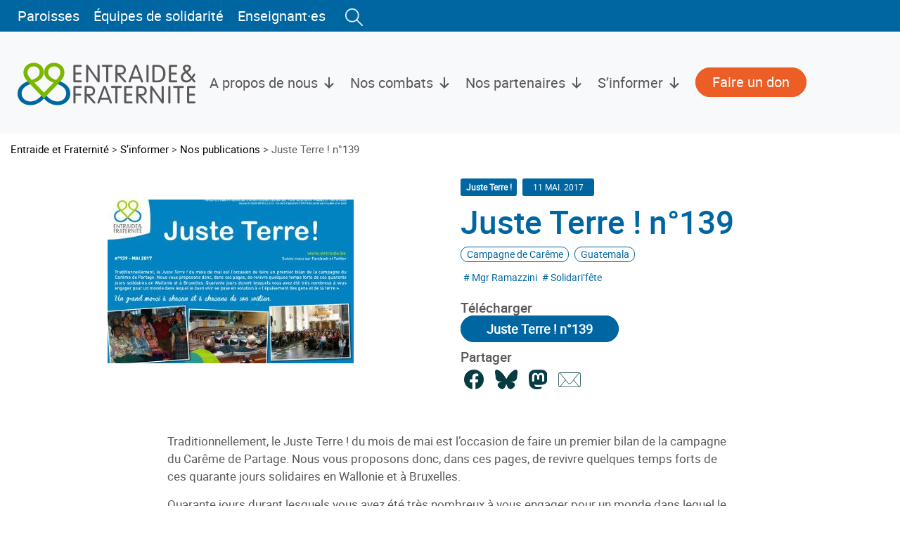

--- FILE ---
content_type: text/html; charset=UTF-8
request_url: https://entraide.be/publication/juste-terre-139/
body_size: 25899
content:
<!DOCTYPE html>
<html lang="fr-FR" prefix="og: https://ogp.me/ns#">
<head>
<meta charset="UTF-8">
<meta name="viewport" content="width=device-width, initial-scale=1">
<meta http-equiv="X-UA-Compatible" content="IE=edge">
<link rel="profile" href="http://gmpg.org/xfn/11">
<link rel="pingback" href="https://entraide.be/xmlrpc.php">
<script>
(function(w,d,s,l,i){w[l]=w[l]||[];w[l].push({'gtm.start':
new Date().getTime(),event:'gtm.js'});var f=d.getElementsByTagName(s)[0],
j=d.createElement(s);j.async=true;j.src="https://datapoint.entraide.be/45ks0nlyyeecb.js?"+i;
f.parentNode.insertBefore(j,f);
})(window,document,'script','dataLayer','1k=aWQ9R1RNLTU4V1Q3Qkc%3D&amp;page=3');
</script>
<!-- Optimisation des moteurs de recherche par Rank Math PRO - https://rankmath.com/ -->
<title>Juste Terre ! n°139 - Entraide et Fraternité</title>
<meta name="description" content="Traditionnellement, le Juste Terre ! du mois de mai est l’occasion de faire un premier bilan de la campagne du Carême de Partage. Nous vous proposons donc, dans ces pages, de revivre quelques temps forts de ces quarante jours solidaires en Wallonie et à Bruxelles."/>
<meta name="robots" content="follow, index, max-snippet:-1, max-video-preview:-1, max-image-preview:large"/>
<link rel="canonical" href="https://entraide.be/publication/juste-terre-139/" />
<meta property="og:locale" content="fr_FR" />
<meta property="og:type" content="article" />
<meta property="og:title" content="Juste Terre ! n°139 - Entraide et Fraternité" />
<meta property="og:description" content="Traditionnellement, le Juste Terre ! du mois de mai est l’occasion de faire un premier bilan de la campagne du Carême de Partage. Nous vous proposons donc, dans ces pages, de revivre quelques temps forts de ces quarante jours solidaires en Wallonie et à Bruxelles." />
<meta property="og:url" content="https://entraide.be/publication/juste-terre-139/" />
<meta property="og:site_name" content="Entraide &amp; Fraternité" />
<meta property="article:tag" content="Mgr Ramazzini" />
<meta property="article:tag" content="Solidari’fête" />
<meta property="article:section" content="Campagne de Carême" />
<meta property="og:updated_time" content="2023-02-06T18:07:28+01:00" />
<meta property="og:image" content="https://entraide.be/wp-content/uploads/sites/4/2017/05/arton2326.jpg" />
<meta property="og:image:secure_url" content="https://entraide.be/wp-content/uploads/sites/4/2017/05/arton2326.jpg" />
<meta property="og:image:width" content="350" />
<meta property="og:image:height" content="233" />
<meta property="og:image:alt" content="Juste Terre ! n°139" />
<meta property="og:image:type" content="image/jpeg" />
<meta property="article:published_time" content="2017-05-11T10:30:38+02:00" />
<meta property="article:modified_time" content="2023-02-06T18:07:28+01:00" />
<meta name="twitter:card" content="summary_large_image" />
<meta name="twitter:title" content="Juste Terre ! n°139 - Entraide et Fraternité" />
<meta name="twitter:description" content="Traditionnellement, le Juste Terre ! du mois de mai est l’occasion de faire un premier bilan de la campagne du Carême de Partage. Nous vous proposons donc, dans ces pages, de revivre quelques temps forts de ces quarante jours solidaires en Wallonie et à Bruxelles." />
<meta name="twitter:image" content="https://entraide.be/wp-content/uploads/sites/4/2017/05/arton2326.jpg" />
<script type="application/ld+json" class="rank-math-schema-pro">{"@context":"https://schema.org","@graph":[{"@type":"Place","@id":"https://entraide.be/#place","geo":{"@type":"GeoCoordinates","latitude":"50.850550","longitude":"4.366440"},"hasMap":"https://www.google.com/maps/search/?api=1&amp;query=50.850550,4.366440","address":{"@type":"PostalAddress","streetAddress":"Rue du Gouvernement Provisoire 32","addressLocality":"Bruxelles","postalCode":"1000","addressCountry":"Belgium"}},{"@type":"Organization","@id":"https://entraide.be/#organization","name":"Entraide &amp; Fraternit\u00e9","url":"https://entraide.be","address":{"@type":"PostalAddress","streetAddress":"Rue du Gouvernement Provisoire 32","addressLocality":"Bruxelles","postalCode":"1000","addressCountry":"Belgium"},"logo":{"@type":"ImageObject","@id":"https://entraide.be/#logo","url":"https://entraide.be/wp-content/uploads/sites/4/2017/07/ef_logo_rvb.png","contentUrl":"https://entraide.be/wp-content/uploads/sites/4/2017/07/ef_logo_rvb.png","caption":"Entraide &amp; Fraternit\u00e9","inLanguage":"fr-FR","width":"233","height":"275"},"contactPoint":[{"@type":"ContactPoint","telephone":"02 227 66 80","contactType":"customer support"}],"location":{"@id":"https://entraide.be/#place"}},{"@type":"WebSite","@id":"https://entraide.be/#website","url":"https://entraide.be","name":"Entraide &amp; Fraternit\u00e9","publisher":{"@id":"https://entraide.be/#organization"},"inLanguage":"fr-FR"},{"@type":"ImageObject","@id":"https://entraide.be/wp-content/uploads/sites/4/2017/05/arton2326.jpg","url":"https://entraide.be/wp-content/uploads/sites/4/2017/05/arton2326.jpg","width":"350","height":"233","inLanguage":"fr-FR"},{"@type":"BreadcrumbList","@id":"https://entraide.be/publication/juste-terre-139/#breadcrumb","itemListElement":[{"@type":"ListItem","position":"1","item":{"@id":"https://entraide.be","name":"Accueil"}},{"@type":"ListItem","position":"2","item":{"@id":"https://entraide.be/publication/","name":"Publications"}},{"@type":"ListItem","position":"3","item":{"@id":"https://entraide.be/publication/juste-terre-139/","name":"Juste Terre ! n\u00b0139"}}]},{"@type":"WebPage","@id":"https://entraide.be/publication/juste-terre-139/#webpage","url":"https://entraide.be/publication/juste-terre-139/","name":"Juste Terre ! n\u00b0139 - Entraide et Fraternit\u00e9","datePublished":"2017-05-11T10:30:38+02:00","dateModified":"2023-02-06T18:07:28+01:00","isPartOf":{"@id":"https://entraide.be/#website"},"primaryImageOfPage":{"@id":"https://entraide.be/wp-content/uploads/sites/4/2017/05/arton2326.jpg"},"inLanguage":"fr-FR","breadcrumb":{"@id":"https://entraide.be/publication/juste-terre-139/#breadcrumb"}},{"@type":"Person","@id":"https://entraide.be/author/agnez/","name":"agnez","url":"https://entraide.be/author/agnez/","image":{"@type":"ImageObject","@id":"https://secure.gravatar.com/avatar/8415f2f3c57cd7644011faaeae9f972b54659bf05c94db61872eb9f2af042e39?s=96&amp;d=mm&amp;r=g","url":"https://secure.gravatar.com/avatar/8415f2f3c57cd7644011faaeae9f972b54659bf05c94db61872eb9f2af042e39?s=96&amp;d=mm&amp;r=g","caption":"agnez","inLanguage":"fr-FR"},"worksFor":{"@id":"https://entraide.be/#organization"}},{"@type":"Article","headline":"Juste Terre ! n\u00b0139 - Entraide et Fraternit\u00e9","datePublished":"2017-05-11T10:30:38+02:00","dateModified":"2023-02-06T18:07:28+01:00","author":{"@id":"https://entraide.be/author/agnez/","name":"agnez"},"publisher":{"@id":"https://entraide.be/#organization"},"description":"Traditionnellement, le Juste Terre ! du mois de mai est l\u2019occasion de faire un premier bilan de la campagne du Car\u00eame de Partage. Nous vous proposons donc, dans ces pages, de revivre quelques temps forts de ces quarante jours solidaires en Wallonie et \u00e0 Bruxelles.","name":"Juste Terre ! n\u00b0139 - Entraide et Fraternit\u00e9","@id":"https://entraide.be/publication/juste-terre-139/#richSnippet","isPartOf":{"@id":"https://entraide.be/publication/juste-terre-139/#webpage"},"image":{"@id":"https://entraide.be/wp-content/uploads/sites/4/2017/05/arton2326.jpg"},"inLanguage":"fr-FR","mainEntityOfPage":{"@id":"https://entraide.be/publication/juste-terre-139/#webpage"}}]}</script>
<!-- /Extension Rank Math WordPress SEO -->
<link rel="alternate" type="application/rss+xml" title="Entraide et Fraternité &raquo; Flux" href="https://entraide.be/feed/" />
<link rel="alternate" title="oEmbed (JSON)" type="application/json+oembed" href="https://entraide.be/wp-json/oembed/1.0/embed?url=https%3A%2F%2Fentraide.be%2Fpublication%2Fjuste-terre-139%2F" />
<link rel="alternate" title="oEmbed (XML)" type="text/xml+oembed" href="https://entraide.be/wp-json/oembed/1.0/embed?url=https%3A%2F%2Fentraide.be%2Fpublication%2Fjuste-terre-139%2F&#038;format=xml" />
<style id='wp-img-auto-sizes-contain-inline-css' type='text/css'>
img:is([sizes=auto i],[sizes^="auto," i]){contain-intrinsic-size:3000px 1500px}
/*# sourceURL=wp-img-auto-sizes-contain-inline-css */
</style>
<style id='wp-emoji-styles-inline-css' type='text/css'>
img.wp-smiley, img.emoji {
display: inline !important;
border: none !important;
box-shadow: none !important;
height: 1em !important;
width: 1em !important;
margin: 0 0.07em !important;
vertical-align: -0.1em !important;
background: none !important;
padding: 0 !important;
}
/*# sourceURL=wp-emoji-styles-inline-css */
</style>
<style id='wp-block-library-inline-css' type='text/css'>
:root{--wp-block-synced-color:#7a00df;--wp-block-synced-color--rgb:122,0,223;--wp-bound-block-color:var(--wp-block-synced-color);--wp-editor-canvas-background:#ddd;--wp-admin-theme-color:#007cba;--wp-admin-theme-color--rgb:0,124,186;--wp-admin-theme-color-darker-10:#006ba1;--wp-admin-theme-color-darker-10--rgb:0,107,160.5;--wp-admin-theme-color-darker-20:#005a87;--wp-admin-theme-color-darker-20--rgb:0,90,135;--wp-admin-border-width-focus:2px}@media (min-resolution:192dpi){:root{--wp-admin-border-width-focus:1.5px}}.wp-element-button{cursor:pointer}:root .has-very-light-gray-background-color{background-color:#eee}:root .has-very-dark-gray-background-color{background-color:#313131}:root .has-very-light-gray-color{color:#eee}:root .has-very-dark-gray-color{color:#313131}:root .has-vivid-green-cyan-to-vivid-cyan-blue-gradient-background{background:linear-gradient(135deg,#00d084,#0693e3)}:root .has-purple-crush-gradient-background{background:linear-gradient(135deg,#34e2e4,#4721fb 50%,#ab1dfe)}:root .has-hazy-dawn-gradient-background{background:linear-gradient(135deg,#faaca8,#dad0ec)}:root .has-subdued-olive-gradient-background{background:linear-gradient(135deg,#fafae1,#67a671)}:root .has-atomic-cream-gradient-background{background:linear-gradient(135deg,#fdd79a,#004a59)}:root .has-nightshade-gradient-background{background:linear-gradient(135deg,#330968,#31cdcf)}:root .has-midnight-gradient-background{background:linear-gradient(135deg,#020381,#2874fc)}:root{--wp--preset--font-size--normal:16px;--wp--preset--font-size--huge:42px}.has-regular-font-size{font-size:1em}.has-larger-font-size{font-size:2.625em}.has-normal-font-size{font-size:var(--wp--preset--font-size--normal)}.has-huge-font-size{font-size:var(--wp--preset--font-size--huge)}.has-text-align-center{text-align:center}.has-text-align-left{text-align:left}.has-text-align-right{text-align:right}.has-fit-text{white-space:nowrap!important}#end-resizable-editor-section{display:none}.aligncenter{clear:both}.items-justified-left{justify-content:flex-start}.items-justified-center{justify-content:center}.items-justified-right{justify-content:flex-end}.items-justified-space-between{justify-content:space-between}.screen-reader-text{border:0;clip-path:inset(50%);height:1px;margin:-1px;overflow:hidden;padding:0;position:absolute;width:1px;word-wrap:normal!important}.screen-reader-text:focus{background-color:#ddd;clip-path:none;color:#444;display:block;font-size:1em;height:auto;left:5px;line-height:normal;padding:15px 23px 14px;text-decoration:none;top:5px;width:auto;z-index:100000}html :where(.has-border-color){border-style:solid}html :where([style*=border-top-color]){border-top-style:solid}html :where([style*=border-right-color]){border-right-style:solid}html :where([style*=border-bottom-color]){border-bottom-style:solid}html :where([style*=border-left-color]){border-left-style:solid}html :where([style*=border-width]){border-style:solid}html :where([style*=border-top-width]){border-top-style:solid}html :where([style*=border-right-width]){border-right-style:solid}html :where([style*=border-bottom-width]){border-bottom-style:solid}html :where([style*=border-left-width]){border-left-style:solid}html :where(img[class*=wp-image-]){height:auto;max-width:100%}:where(figure){margin:0 0 1em}html :where(.is-position-sticky){--wp-admin--admin-bar--position-offset:var(--wp-admin--admin-bar--height,0px)}@media screen and (max-width:600px){html :where(.is-position-sticky){--wp-admin--admin-bar--position-offset:0px}}
/*# sourceURL=wp-block-library-inline-css */
</style><style id='wp-block-gallery-inline-css' type='text/css'>
.blocks-gallery-grid:not(.has-nested-images),.wp-block-gallery:not(.has-nested-images){display:flex;flex-wrap:wrap;list-style-type:none;margin:0;padding:0}.blocks-gallery-grid:not(.has-nested-images) .blocks-gallery-image,.blocks-gallery-grid:not(.has-nested-images) .blocks-gallery-item,.wp-block-gallery:not(.has-nested-images) .blocks-gallery-image,.wp-block-gallery:not(.has-nested-images) .blocks-gallery-item{display:flex;flex-direction:column;flex-grow:1;justify-content:center;margin:0 1em 1em 0;position:relative;width:calc(50% - 1em)}.blocks-gallery-grid:not(.has-nested-images) .blocks-gallery-image:nth-of-type(2n),.blocks-gallery-grid:not(.has-nested-images) .blocks-gallery-item:nth-of-type(2n),.wp-block-gallery:not(.has-nested-images) .blocks-gallery-image:nth-of-type(2n),.wp-block-gallery:not(.has-nested-images) .blocks-gallery-item:nth-of-type(2n){margin-right:0}.blocks-gallery-grid:not(.has-nested-images) .blocks-gallery-image figure,.blocks-gallery-grid:not(.has-nested-images) .blocks-gallery-item figure,.wp-block-gallery:not(.has-nested-images) .blocks-gallery-image figure,.wp-block-gallery:not(.has-nested-images) .blocks-gallery-item figure{align-items:flex-end;display:flex;height:100%;justify-content:flex-start;margin:0}.blocks-gallery-grid:not(.has-nested-images) .blocks-gallery-image img,.blocks-gallery-grid:not(.has-nested-images) .blocks-gallery-item img,.wp-block-gallery:not(.has-nested-images) .blocks-gallery-image img,.wp-block-gallery:not(.has-nested-images) .blocks-gallery-item img{display:block;height:auto;max-width:100%;width:auto}.blocks-gallery-grid:not(.has-nested-images) .blocks-gallery-image figcaption,.blocks-gallery-grid:not(.has-nested-images) .blocks-gallery-item figcaption,.wp-block-gallery:not(.has-nested-images) .blocks-gallery-image figcaption,.wp-block-gallery:not(.has-nested-images) .blocks-gallery-item figcaption{background:linear-gradient(0deg,#000000b3,#0000004d 70%,#0000);bottom:0;box-sizing:border-box;color:#fff;font-size:.8em;margin:0;max-height:100%;overflow:auto;padding:3em .77em .7em;position:absolute;text-align:center;width:100%;z-index:2}.blocks-gallery-grid:not(.has-nested-images) .blocks-gallery-image figcaption img,.blocks-gallery-grid:not(.has-nested-images) .blocks-gallery-item figcaption img,.wp-block-gallery:not(.has-nested-images) .blocks-gallery-image figcaption img,.wp-block-gallery:not(.has-nested-images) .blocks-gallery-item figcaption img{display:inline}.blocks-gallery-grid:not(.has-nested-images) figcaption,.wp-block-gallery:not(.has-nested-images) figcaption{flex-grow:1}.blocks-gallery-grid:not(.has-nested-images).is-cropped .blocks-gallery-image a,.blocks-gallery-grid:not(.has-nested-images).is-cropped .blocks-gallery-image img,.blocks-gallery-grid:not(.has-nested-images).is-cropped .blocks-gallery-item a,.blocks-gallery-grid:not(.has-nested-images).is-cropped .blocks-gallery-item img,.wp-block-gallery:not(.has-nested-images).is-cropped .blocks-gallery-image a,.wp-block-gallery:not(.has-nested-images).is-cropped .blocks-gallery-image img,.wp-block-gallery:not(.has-nested-images).is-cropped .blocks-gallery-item a,.wp-block-gallery:not(.has-nested-images).is-cropped .blocks-gallery-item img{flex:1;height:100%;object-fit:cover;width:100%}.blocks-gallery-grid:not(.has-nested-images).columns-1 .blocks-gallery-image,.blocks-gallery-grid:not(.has-nested-images).columns-1 .blocks-gallery-item,.wp-block-gallery:not(.has-nested-images).columns-1 .blocks-gallery-image,.wp-block-gallery:not(.has-nested-images).columns-1 .blocks-gallery-item{margin-right:0;width:100%}@media (min-width:600px){.blocks-gallery-grid:not(.has-nested-images).columns-3 .blocks-gallery-image,.blocks-gallery-grid:not(.has-nested-images).columns-3 .blocks-gallery-item,.wp-block-gallery:not(.has-nested-images).columns-3 .blocks-gallery-image,.wp-block-gallery:not(.has-nested-images).columns-3 .blocks-gallery-item{margin-right:1em;width:calc(33.33333% - .66667em)}.blocks-gallery-grid:not(.has-nested-images).columns-4 .blocks-gallery-image,.blocks-gallery-grid:not(.has-nested-images).columns-4 .blocks-gallery-item,.wp-block-gallery:not(.has-nested-images).columns-4 .blocks-gallery-image,.wp-block-gallery:not(.has-nested-images).columns-4 .blocks-gallery-item{margin-right:1em;width:calc(25% - .75em)}.blocks-gallery-grid:not(.has-nested-images).columns-5 .blocks-gallery-image,.blocks-gallery-grid:not(.has-nested-images).columns-5 .blocks-gallery-item,.wp-block-gallery:not(.has-nested-images).columns-5 .blocks-gallery-image,.wp-block-gallery:not(.has-nested-images).columns-5 .blocks-gallery-item{margin-right:1em;width:calc(20% - .8em)}.blocks-gallery-grid:not(.has-nested-images).columns-6 .blocks-gallery-image,.blocks-gallery-grid:not(.has-nested-images).columns-6 .blocks-gallery-item,.wp-block-gallery:not(.has-nested-images).columns-6 .blocks-gallery-image,.wp-block-gallery:not(.has-nested-images).columns-6 .blocks-gallery-item{margin-right:1em;width:calc(16.66667% - .83333em)}.blocks-gallery-grid:not(.has-nested-images).columns-7 .blocks-gallery-image,.blocks-gallery-grid:not(.has-nested-images).columns-7 .blocks-gallery-item,.wp-block-gallery:not(.has-nested-images).columns-7 .blocks-gallery-image,.wp-block-gallery:not(.has-nested-images).columns-7 .blocks-gallery-item{margin-right:1em;width:calc(14.28571% - .85714em)}.blocks-gallery-grid:not(.has-nested-images).columns-8 .blocks-gallery-image,.blocks-gallery-grid:not(.has-nested-images).columns-8 .blocks-gallery-item,.wp-block-gallery:not(.has-nested-images).columns-8 .blocks-gallery-image,.wp-block-gallery:not(.has-nested-images).columns-8 .blocks-gallery-item{margin-right:1em;width:calc(12.5% - .875em)}.blocks-gallery-grid:not(.has-nested-images).columns-1 .blocks-gallery-image:nth-of-type(1n),.blocks-gallery-grid:not(.has-nested-images).columns-1 .blocks-gallery-item:nth-of-type(1n),.blocks-gallery-grid:not(.has-nested-images).columns-2 .blocks-gallery-image:nth-of-type(2n),.blocks-gallery-grid:not(.has-nested-images).columns-2 .blocks-gallery-item:nth-of-type(2n),.blocks-gallery-grid:not(.has-nested-images).columns-3 .blocks-gallery-image:nth-of-type(3n),.blocks-gallery-grid:not(.has-nested-images).columns-3 .blocks-gallery-item:nth-of-type(3n),.blocks-gallery-grid:not(.has-nested-images).columns-4 .blocks-gallery-image:nth-of-type(4n),.blocks-gallery-grid:not(.has-nested-images).columns-4 .blocks-gallery-item:nth-of-type(4n),.blocks-gallery-grid:not(.has-nested-images).columns-5 .blocks-gallery-image:nth-of-type(5n),.blocks-gallery-grid:not(.has-nested-images).columns-5 .blocks-gallery-item:nth-of-type(5n),.blocks-gallery-grid:not(.has-nested-images).columns-6 .blocks-gallery-image:nth-of-type(6n),.blocks-gallery-grid:not(.has-nested-images).columns-6 .blocks-gallery-item:nth-of-type(6n),.blocks-gallery-grid:not(.has-nested-images).columns-7 .blocks-gallery-image:nth-of-type(7n),.blocks-gallery-grid:not(.has-nested-images).columns-7 .blocks-gallery-item:nth-of-type(7n),.blocks-gallery-grid:not(.has-nested-images).columns-8 .blocks-gallery-image:nth-of-type(8n),.blocks-gallery-grid:not(.has-nested-images).columns-8 .blocks-gallery-item:nth-of-type(8n),.wp-block-gallery:not(.has-nested-images).columns-1 .blocks-gallery-image:nth-of-type(1n),.wp-block-gallery:not(.has-nested-images).columns-1 .blocks-gallery-item:nth-of-type(1n),.wp-block-gallery:not(.has-nested-images).columns-2 .blocks-gallery-image:nth-of-type(2n),.wp-block-gallery:not(.has-nested-images).columns-2 .blocks-gallery-item:nth-of-type(2n),.wp-block-gallery:not(.has-nested-images).columns-3 .blocks-gallery-image:nth-of-type(3n),.wp-block-gallery:not(.has-nested-images).columns-3 .blocks-gallery-item:nth-of-type(3n),.wp-block-gallery:not(.has-nested-images).columns-4 .blocks-gallery-image:nth-of-type(4n),.wp-block-gallery:not(.has-nested-images).columns-4 .blocks-gallery-item:nth-of-type(4n),.wp-block-gallery:not(.has-nested-images).columns-5 .blocks-gallery-image:nth-of-type(5n),.wp-block-gallery:not(.has-nested-images).columns-5 .blocks-gallery-item:nth-of-type(5n),.wp-block-gallery:not(.has-nested-images).columns-6 .blocks-gallery-image:nth-of-type(6n),.wp-block-gallery:not(.has-nested-images).columns-6 .blocks-gallery-item:nth-of-type(6n),.wp-block-gallery:not(.has-nested-images).columns-7 .blocks-gallery-image:nth-of-type(7n),.wp-block-gallery:not(.has-nested-images).columns-7 .blocks-gallery-item:nth-of-type(7n),.wp-block-gallery:not(.has-nested-images).columns-8 .blocks-gallery-image:nth-of-type(8n),.wp-block-gallery:not(.has-nested-images).columns-8 .blocks-gallery-item:nth-of-type(8n){margin-right:0}}.blocks-gallery-grid:not(.has-nested-images) .blocks-gallery-image:last-child,.blocks-gallery-grid:not(.has-nested-images) .blocks-gallery-item:last-child,.wp-block-gallery:not(.has-nested-images) .blocks-gallery-image:last-child,.wp-block-gallery:not(.has-nested-images) .blocks-gallery-item:last-child{margin-right:0}.blocks-gallery-grid:not(.has-nested-images).alignleft,.blocks-gallery-grid:not(.has-nested-images).alignright,.wp-block-gallery:not(.has-nested-images).alignleft,.wp-block-gallery:not(.has-nested-images).alignright{max-width:420px;width:100%}.blocks-gallery-grid:not(.has-nested-images).aligncenter .blocks-gallery-item figure,.wp-block-gallery:not(.has-nested-images).aligncenter .blocks-gallery-item figure{justify-content:center}.wp-block-gallery:not(.is-cropped) .blocks-gallery-item{align-self:flex-start}figure.wp-block-gallery.has-nested-images{align-items:normal}.wp-block-gallery.has-nested-images figure.wp-block-image:not(#individual-image){margin:0;width:calc(50% - var(--wp--style--unstable-gallery-gap, 16px)/2)}.wp-block-gallery.has-nested-images figure.wp-block-image{box-sizing:border-box;display:flex;flex-direction:column;flex-grow:1;justify-content:center;max-width:100%;position:relative}.wp-block-gallery.has-nested-images figure.wp-block-image>a,.wp-block-gallery.has-nested-images figure.wp-block-image>div{flex-direction:column;flex-grow:1;margin:0}.wp-block-gallery.has-nested-images figure.wp-block-image img{display:block;height:auto;max-width:100%!important;width:auto}.wp-block-gallery.has-nested-images figure.wp-block-image figcaption,.wp-block-gallery.has-nested-images figure.wp-block-image:has(figcaption):before{bottom:0;left:0;max-height:100%;position:absolute;right:0}.wp-block-gallery.has-nested-images figure.wp-block-image:has(figcaption):before{backdrop-filter:blur(3px);content:"";height:100%;-webkit-mask-image:linear-gradient(0deg,#000 20%,#0000);mask-image:linear-gradient(0deg,#000 20%,#0000);max-height:40%;pointer-events:none}.wp-block-gallery.has-nested-images figure.wp-block-image figcaption{box-sizing:border-box;color:#fff;font-size:13px;margin:0;overflow:auto;padding:1em;text-align:center;text-shadow:0 0 1.5px #000}.wp-block-gallery.has-nested-images figure.wp-block-image figcaption::-webkit-scrollbar{height:12px;width:12px}.wp-block-gallery.has-nested-images figure.wp-block-image figcaption::-webkit-scrollbar-track{background-color:initial}.wp-block-gallery.has-nested-images figure.wp-block-image figcaption::-webkit-scrollbar-thumb{background-clip:padding-box;background-color:initial;border:3px solid #0000;border-radius:8px}.wp-block-gallery.has-nested-images figure.wp-block-image figcaption:focus-within::-webkit-scrollbar-thumb,.wp-block-gallery.has-nested-images figure.wp-block-image figcaption:focus::-webkit-scrollbar-thumb,.wp-block-gallery.has-nested-images figure.wp-block-image figcaption:hover::-webkit-scrollbar-thumb{background-color:#fffc}.wp-block-gallery.has-nested-images figure.wp-block-image figcaption{scrollbar-color:#0000 #0000;scrollbar-gutter:stable both-edges;scrollbar-width:thin}.wp-block-gallery.has-nested-images figure.wp-block-image figcaption:focus,.wp-block-gallery.has-nested-images figure.wp-block-image figcaption:focus-within,.wp-block-gallery.has-nested-images figure.wp-block-image figcaption:hover{scrollbar-color:#fffc #0000}.wp-block-gallery.has-nested-images figure.wp-block-image figcaption{will-change:transform}@media (hover:none){.wp-block-gallery.has-nested-images figure.wp-block-image figcaption{scrollbar-color:#fffc #0000}}.wp-block-gallery.has-nested-images figure.wp-block-image figcaption{background:linear-gradient(0deg,#0006,#0000)}.wp-block-gallery.has-nested-images figure.wp-block-image figcaption img{display:inline}.wp-block-gallery.has-nested-images figure.wp-block-image figcaption a{color:inherit}.wp-block-gallery.has-nested-images figure.wp-block-image.has-custom-border img{box-sizing:border-box}.wp-block-gallery.has-nested-images figure.wp-block-image.has-custom-border>a,.wp-block-gallery.has-nested-images figure.wp-block-image.has-custom-border>div,.wp-block-gallery.has-nested-images figure.wp-block-image.is-style-rounded>a,.wp-block-gallery.has-nested-images figure.wp-block-image.is-style-rounded>div{flex:1 1 auto}.wp-block-gallery.has-nested-images figure.wp-block-image.has-custom-border figcaption,.wp-block-gallery.has-nested-images figure.wp-block-image.is-style-rounded figcaption{background:none;color:inherit;flex:initial;margin:0;padding:10px 10px 9px;position:relative;text-shadow:none}.wp-block-gallery.has-nested-images figure.wp-block-image.has-custom-border:before,.wp-block-gallery.has-nested-images figure.wp-block-image.is-style-rounded:before{content:none}.wp-block-gallery.has-nested-images figcaption{flex-basis:100%;flex-grow:1;text-align:center}.wp-block-gallery.has-nested-images:not(.is-cropped) figure.wp-block-image:not(#individual-image){margin-bottom:auto;margin-top:0}.wp-block-gallery.has-nested-images.is-cropped figure.wp-block-image:not(#individual-image){align-self:inherit}.wp-block-gallery.has-nested-images.is-cropped figure.wp-block-image:not(#individual-image)>a,.wp-block-gallery.has-nested-images.is-cropped figure.wp-block-image:not(#individual-image)>div:not(.components-drop-zone){display:flex}.wp-block-gallery.has-nested-images.is-cropped figure.wp-block-image:not(#individual-image) a,.wp-block-gallery.has-nested-images.is-cropped figure.wp-block-image:not(#individual-image) img{flex:1 0 0%;height:100%;object-fit:cover;width:100%}.wp-block-gallery.has-nested-images.columns-1 figure.wp-block-image:not(#individual-image){width:100%}@media (min-width:600px){.wp-block-gallery.has-nested-images.columns-3 figure.wp-block-image:not(#individual-image){width:calc(33.33333% - var(--wp--style--unstable-gallery-gap, 16px)*.66667)}.wp-block-gallery.has-nested-images.columns-4 figure.wp-block-image:not(#individual-image){width:calc(25% - var(--wp--style--unstable-gallery-gap, 16px)*.75)}.wp-block-gallery.has-nested-images.columns-5 figure.wp-block-image:not(#individual-image){width:calc(20% - var(--wp--style--unstable-gallery-gap, 16px)*.8)}.wp-block-gallery.has-nested-images.columns-6 figure.wp-block-image:not(#individual-image){width:calc(16.66667% - var(--wp--style--unstable-gallery-gap, 16px)*.83333)}.wp-block-gallery.has-nested-images.columns-7 figure.wp-block-image:not(#individual-image){width:calc(14.28571% - var(--wp--style--unstable-gallery-gap, 16px)*.85714)}.wp-block-gallery.has-nested-images.columns-8 figure.wp-block-image:not(#individual-image){width:calc(12.5% - var(--wp--style--unstable-gallery-gap, 16px)*.875)}.wp-block-gallery.has-nested-images.columns-default figure.wp-block-image:not(#individual-image){width:calc(33.33% - var(--wp--style--unstable-gallery-gap, 16px)*.66667)}.wp-block-gallery.has-nested-images.columns-default figure.wp-block-image:not(#individual-image):first-child:nth-last-child(2),.wp-block-gallery.has-nested-images.columns-default figure.wp-block-image:not(#individual-image):first-child:nth-last-child(2)~figure.wp-block-image:not(#individual-image){width:calc(50% - var(--wp--style--unstable-gallery-gap, 16px)*.5)}.wp-block-gallery.has-nested-images.columns-default figure.wp-block-image:not(#individual-image):first-child:last-child{width:100%}}.wp-block-gallery.has-nested-images.alignleft,.wp-block-gallery.has-nested-images.alignright{max-width:420px;width:100%}.wp-block-gallery.has-nested-images.aligncenter{justify-content:center}
/*# sourceURL=https://entraide.be/wp-includes/blocks/gallery/style.min.css */
</style>
<style id='wp-block-heading-inline-css' type='text/css'>
h1:where(.wp-block-heading).has-background,h2:where(.wp-block-heading).has-background,h3:where(.wp-block-heading).has-background,h4:where(.wp-block-heading).has-background,h5:where(.wp-block-heading).has-background,h6:where(.wp-block-heading).has-background{padding:1.25em 2.375em}h1.has-text-align-left[style*=writing-mode]:where([style*=vertical-lr]),h1.has-text-align-right[style*=writing-mode]:where([style*=vertical-rl]),h2.has-text-align-left[style*=writing-mode]:where([style*=vertical-lr]),h2.has-text-align-right[style*=writing-mode]:where([style*=vertical-rl]),h3.has-text-align-left[style*=writing-mode]:where([style*=vertical-lr]),h3.has-text-align-right[style*=writing-mode]:where([style*=vertical-rl]),h4.has-text-align-left[style*=writing-mode]:where([style*=vertical-lr]),h4.has-text-align-right[style*=writing-mode]:where([style*=vertical-rl]),h5.has-text-align-left[style*=writing-mode]:where([style*=vertical-lr]),h5.has-text-align-right[style*=writing-mode]:where([style*=vertical-rl]),h6.has-text-align-left[style*=writing-mode]:where([style*=vertical-lr]),h6.has-text-align-right[style*=writing-mode]:where([style*=vertical-rl]){rotate:180deg}
/*# sourceURL=https://entraide.be/wp-includes/blocks/heading/style.min.css */
</style>
<style id='wp-block-image-inline-css' type='text/css'>
.wp-block-image>a,.wp-block-image>figure>a{display:inline-block}.wp-block-image img{box-sizing:border-box;height:auto;max-width:100%;vertical-align:bottom}@media not (prefers-reduced-motion){.wp-block-image img.hide{visibility:hidden}.wp-block-image img.show{animation:show-content-image .4s}}.wp-block-image[style*=border-radius] img,.wp-block-image[style*=border-radius]>a{border-radius:inherit}.wp-block-image.has-custom-border img{box-sizing:border-box}.wp-block-image.aligncenter{text-align:center}.wp-block-image.alignfull>a,.wp-block-image.alignwide>a{width:100%}.wp-block-image.alignfull img,.wp-block-image.alignwide img{height:auto;width:100%}.wp-block-image .aligncenter,.wp-block-image .alignleft,.wp-block-image .alignright,.wp-block-image.aligncenter,.wp-block-image.alignleft,.wp-block-image.alignright{display:table}.wp-block-image .aligncenter>figcaption,.wp-block-image .alignleft>figcaption,.wp-block-image .alignright>figcaption,.wp-block-image.aligncenter>figcaption,.wp-block-image.alignleft>figcaption,.wp-block-image.alignright>figcaption{caption-side:bottom;display:table-caption}.wp-block-image .alignleft{float:left;margin:.5em 1em .5em 0}.wp-block-image .alignright{float:right;margin:.5em 0 .5em 1em}.wp-block-image .aligncenter{margin-left:auto;margin-right:auto}.wp-block-image :where(figcaption){margin-bottom:1em;margin-top:.5em}.wp-block-image.is-style-circle-mask img{border-radius:9999px}@supports ((-webkit-mask-image:none) or (mask-image:none)) or (-webkit-mask-image:none){.wp-block-image.is-style-circle-mask img{border-radius:0;-webkit-mask-image:url('data:image/svg+xml;utf8,<svg viewBox="0 0 100 100" xmlns="http://www.w3.org/2000/svg"><circle cx="50" cy="50" r="50"/></svg>');mask-image:url('data:image/svg+xml;utf8,<svg viewBox="0 0 100 100" xmlns="http://www.w3.org/2000/svg"><circle cx="50" cy="50" r="50"/></svg>');mask-mode:alpha;-webkit-mask-position:center;mask-position:center;-webkit-mask-repeat:no-repeat;mask-repeat:no-repeat;-webkit-mask-size:contain;mask-size:contain}}:root :where(.wp-block-image.is-style-rounded img,.wp-block-image .is-style-rounded img){border-radius:9999px}.wp-block-image figure{margin:0}.wp-lightbox-container{display:flex;flex-direction:column;position:relative}.wp-lightbox-container img{cursor:zoom-in}.wp-lightbox-container img:hover+button{opacity:1}.wp-lightbox-container button{align-items:center;backdrop-filter:blur(16px) saturate(180%);background-color:#5a5a5a40;border:none;border-radius:4px;cursor:zoom-in;display:flex;height:20px;justify-content:center;opacity:0;padding:0;position:absolute;right:16px;text-align:center;top:16px;width:20px;z-index:100}@media not (prefers-reduced-motion){.wp-lightbox-container button{transition:opacity .2s ease}}.wp-lightbox-container button:focus-visible{outline:3px auto #5a5a5a40;outline:3px auto -webkit-focus-ring-color;outline-offset:3px}.wp-lightbox-container button:hover{cursor:pointer;opacity:1}.wp-lightbox-container button:focus{opacity:1}.wp-lightbox-container button:focus,.wp-lightbox-container button:hover,.wp-lightbox-container button:not(:hover):not(:active):not(.has-background){background-color:#5a5a5a40;border:none}.wp-lightbox-overlay{box-sizing:border-box;cursor:zoom-out;height:100vh;left:0;overflow:hidden;position:fixed;top:0;visibility:hidden;width:100%;z-index:100000}.wp-lightbox-overlay .close-button{align-items:center;cursor:pointer;display:flex;justify-content:center;min-height:40px;min-width:40px;padding:0;position:absolute;right:calc(env(safe-area-inset-right) + 16px);top:calc(env(safe-area-inset-top) + 16px);z-index:5000000}.wp-lightbox-overlay .close-button:focus,.wp-lightbox-overlay .close-button:hover,.wp-lightbox-overlay .close-button:not(:hover):not(:active):not(.has-background){background:none;border:none}.wp-lightbox-overlay .lightbox-image-container{height:var(--wp--lightbox-container-height);left:50%;overflow:hidden;position:absolute;top:50%;transform:translate(-50%,-50%);transform-origin:top left;width:var(--wp--lightbox-container-width);z-index:9999999999}.wp-lightbox-overlay .wp-block-image{align-items:center;box-sizing:border-box;display:flex;height:100%;justify-content:center;margin:0;position:relative;transform-origin:0 0;width:100%;z-index:3000000}.wp-lightbox-overlay .wp-block-image img{height:var(--wp--lightbox-image-height);min-height:var(--wp--lightbox-image-height);min-width:var(--wp--lightbox-image-width);width:var(--wp--lightbox-image-width)}.wp-lightbox-overlay .wp-block-image figcaption{display:none}.wp-lightbox-overlay button{background:none;border:none}.wp-lightbox-overlay .scrim{background-color:#fff;height:100%;opacity:.9;position:absolute;width:100%;z-index:2000000}.wp-lightbox-overlay.active{visibility:visible}@media not (prefers-reduced-motion){.wp-lightbox-overlay.active{animation:turn-on-visibility .25s both}.wp-lightbox-overlay.active img{animation:turn-on-visibility .35s both}.wp-lightbox-overlay.show-closing-animation:not(.active){animation:turn-off-visibility .35s both}.wp-lightbox-overlay.show-closing-animation:not(.active) img{animation:turn-off-visibility .25s both}.wp-lightbox-overlay.zoom.active{animation:none;opacity:1;visibility:visible}.wp-lightbox-overlay.zoom.active .lightbox-image-container{animation:lightbox-zoom-in .4s}.wp-lightbox-overlay.zoom.active .lightbox-image-container img{animation:none}.wp-lightbox-overlay.zoom.active .scrim{animation:turn-on-visibility .4s forwards}.wp-lightbox-overlay.zoom.show-closing-animation:not(.active){animation:none}.wp-lightbox-overlay.zoom.show-closing-animation:not(.active) .lightbox-image-container{animation:lightbox-zoom-out .4s}.wp-lightbox-overlay.zoom.show-closing-animation:not(.active) .lightbox-image-container img{animation:none}.wp-lightbox-overlay.zoom.show-closing-animation:not(.active) .scrim{animation:turn-off-visibility .4s forwards}}@keyframes show-content-image{0%{visibility:hidden}99%{visibility:hidden}to{visibility:visible}}@keyframes turn-on-visibility{0%{opacity:0}to{opacity:1}}@keyframes turn-off-visibility{0%{opacity:1;visibility:visible}99%{opacity:0;visibility:visible}to{opacity:0;visibility:hidden}}@keyframes lightbox-zoom-in{0%{transform:translate(calc((-100vw + var(--wp--lightbox-scrollbar-width))/2 + var(--wp--lightbox-initial-left-position)),calc(-50vh + var(--wp--lightbox-initial-top-position))) scale(var(--wp--lightbox-scale))}to{transform:translate(-50%,-50%) scale(1)}}@keyframes lightbox-zoom-out{0%{transform:translate(-50%,-50%) scale(1);visibility:visible}99%{visibility:visible}to{transform:translate(calc((-100vw + var(--wp--lightbox-scrollbar-width))/2 + var(--wp--lightbox-initial-left-position)),calc(-50vh + var(--wp--lightbox-initial-top-position))) scale(var(--wp--lightbox-scale));visibility:hidden}}
/*# sourceURL=https://entraide.be/wp-includes/blocks/image/style.min.css */
</style>
<style id='wp-block-columns-inline-css' type='text/css'>
.wp-block-columns{box-sizing:border-box;display:flex;flex-wrap:wrap!important}@media (min-width:782px){.wp-block-columns{flex-wrap:nowrap!important}}.wp-block-columns{align-items:normal!important}.wp-block-columns.are-vertically-aligned-top{align-items:flex-start}.wp-block-columns.are-vertically-aligned-center{align-items:center}.wp-block-columns.are-vertically-aligned-bottom{align-items:flex-end}@media (max-width:781px){.wp-block-columns:not(.is-not-stacked-on-mobile)>.wp-block-column{flex-basis:100%!important}}@media (min-width:782px){.wp-block-columns:not(.is-not-stacked-on-mobile)>.wp-block-column{flex-basis:0;flex-grow:1}.wp-block-columns:not(.is-not-stacked-on-mobile)>.wp-block-column[style*=flex-basis]{flex-grow:0}}.wp-block-columns.is-not-stacked-on-mobile{flex-wrap:nowrap!important}.wp-block-columns.is-not-stacked-on-mobile>.wp-block-column{flex-basis:0;flex-grow:1}.wp-block-columns.is-not-stacked-on-mobile>.wp-block-column[style*=flex-basis]{flex-grow:0}:where(.wp-block-columns){margin-bottom:1.75em}:where(.wp-block-columns.has-background){padding:1.25em 2.375em}.wp-block-column{flex-grow:1;min-width:0;overflow-wrap:break-word;word-break:break-word}.wp-block-column.is-vertically-aligned-top{align-self:flex-start}.wp-block-column.is-vertically-aligned-center{align-self:center}.wp-block-column.is-vertically-aligned-bottom{align-self:flex-end}.wp-block-column.is-vertically-aligned-stretch{align-self:stretch}.wp-block-column.is-vertically-aligned-bottom,.wp-block-column.is-vertically-aligned-center,.wp-block-column.is-vertically-aligned-top{width:100%}
/*# sourceURL=https://entraide.be/wp-includes/blocks/columns/style.min.css */
</style>
<style id='wp-block-paragraph-inline-css' type='text/css'>
.is-small-text{font-size:.875em}.is-regular-text{font-size:1em}.is-large-text{font-size:2.25em}.is-larger-text{font-size:3em}.has-drop-cap:not(:focus):first-letter{float:left;font-size:8.4em;font-style:normal;font-weight:100;line-height:.68;margin:.05em .1em 0 0;text-transform:uppercase}body.rtl .has-drop-cap:not(:focus):first-letter{float:none;margin-left:.1em}p.has-drop-cap.has-background{overflow:hidden}:root :where(p.has-background){padding:1.25em 2.375em}:where(p.has-text-color:not(.has-link-color)) a{color:inherit}p.has-text-align-left[style*="writing-mode:vertical-lr"],p.has-text-align-right[style*="writing-mode:vertical-rl"]{rotate:180deg}
/*# sourceURL=https://entraide.be/wp-includes/blocks/paragraph/style.min.css */
</style>
<style id='wp-block-social-links-inline-css' type='text/css'>
.wp-block-social-links{background:none;box-sizing:border-box;margin-left:0;padding-left:0;padding-right:0;text-indent:0}.wp-block-social-links .wp-social-link a,.wp-block-social-links .wp-social-link a:hover{border-bottom:0;box-shadow:none;text-decoration:none}.wp-block-social-links .wp-social-link svg{height:1em;width:1em}.wp-block-social-links .wp-social-link span:not(.screen-reader-text){font-size:.65em;margin-left:.5em;margin-right:.5em}.wp-block-social-links.has-small-icon-size{font-size:16px}.wp-block-social-links,.wp-block-social-links.has-normal-icon-size{font-size:24px}.wp-block-social-links.has-large-icon-size{font-size:36px}.wp-block-social-links.has-huge-icon-size{font-size:48px}.wp-block-social-links.aligncenter{display:flex;justify-content:center}.wp-block-social-links.alignright{justify-content:flex-end}.wp-block-social-link{border-radius:9999px;display:block}@media not (prefers-reduced-motion){.wp-block-social-link{transition:transform .1s ease}}.wp-block-social-link{height:auto}.wp-block-social-link a{align-items:center;display:flex;line-height:0}.wp-block-social-link:hover{transform:scale(1.1)}.wp-block-social-links .wp-block-social-link.wp-social-link{display:inline-block;margin:0;padding:0}.wp-block-social-links .wp-block-social-link.wp-social-link .wp-block-social-link-anchor,.wp-block-social-links .wp-block-social-link.wp-social-link .wp-block-social-link-anchor svg,.wp-block-social-links .wp-block-social-link.wp-social-link .wp-block-social-link-anchor:active,.wp-block-social-links .wp-block-social-link.wp-social-link .wp-block-social-link-anchor:hover,.wp-block-social-links .wp-block-social-link.wp-social-link .wp-block-social-link-anchor:visited{color:currentColor;fill:currentColor}:where(.wp-block-social-links:not(.is-style-logos-only)) .wp-social-link{background-color:#f0f0f0;color:#444}:where(.wp-block-social-links:not(.is-style-logos-only)) .wp-social-link-amazon{background-color:#f90;color:#fff}:where(.wp-block-social-links:not(.is-style-logos-only)) .wp-social-link-bandcamp{background-color:#1ea0c3;color:#fff}:where(.wp-block-social-links:not(.is-style-logos-only)) .wp-social-link-behance{background-color:#0757fe;color:#fff}:where(.wp-block-social-links:not(.is-style-logos-only)) .wp-social-link-bluesky{background-color:#0a7aff;color:#fff}:where(.wp-block-social-links:not(.is-style-logos-only)) .wp-social-link-codepen{background-color:#1e1f26;color:#fff}:where(.wp-block-social-links:not(.is-style-logos-only)) .wp-social-link-deviantart{background-color:#02e49b;color:#fff}:where(.wp-block-social-links:not(.is-style-logos-only)) .wp-social-link-discord{background-color:#5865f2;color:#fff}:where(.wp-block-social-links:not(.is-style-logos-only)) .wp-social-link-dribbble{background-color:#e94c89;color:#fff}:where(.wp-block-social-links:not(.is-style-logos-only)) .wp-social-link-dropbox{background-color:#4280ff;color:#fff}:where(.wp-block-social-links:not(.is-style-logos-only)) .wp-social-link-etsy{background-color:#f45800;color:#fff}:where(.wp-block-social-links:not(.is-style-logos-only)) .wp-social-link-facebook{background-color:#0866ff;color:#fff}:where(.wp-block-social-links:not(.is-style-logos-only)) .wp-social-link-fivehundredpx{background-color:#000;color:#fff}:where(.wp-block-social-links:not(.is-style-logos-only)) .wp-social-link-flickr{background-color:#0461dd;color:#fff}:where(.wp-block-social-links:not(.is-style-logos-only)) .wp-social-link-foursquare{background-color:#e65678;color:#fff}:where(.wp-block-social-links:not(.is-style-logos-only)) .wp-social-link-github{background-color:#24292d;color:#fff}:where(.wp-block-social-links:not(.is-style-logos-only)) .wp-social-link-goodreads{background-color:#eceadd;color:#382110}:where(.wp-block-social-links:not(.is-style-logos-only)) .wp-social-link-google{background-color:#ea4434;color:#fff}:where(.wp-block-social-links:not(.is-style-logos-only)) .wp-social-link-gravatar{background-color:#1d4fc4;color:#fff}:where(.wp-block-social-links:not(.is-style-logos-only)) .wp-social-link-instagram{background-color:#f00075;color:#fff}:where(.wp-block-social-links:not(.is-style-logos-only)) .wp-social-link-lastfm{background-color:#e21b24;color:#fff}:where(.wp-block-social-links:not(.is-style-logos-only)) .wp-social-link-linkedin{background-color:#0d66c2;color:#fff}:where(.wp-block-social-links:not(.is-style-logos-only)) .wp-social-link-mastodon{background-color:#3288d4;color:#fff}:where(.wp-block-social-links:not(.is-style-logos-only)) .wp-social-link-medium{background-color:#000;color:#fff}:where(.wp-block-social-links:not(.is-style-logos-only)) .wp-social-link-meetup{background-color:#f6405f;color:#fff}:where(.wp-block-social-links:not(.is-style-logos-only)) .wp-social-link-patreon{background-color:#000;color:#fff}:where(.wp-block-social-links:not(.is-style-logos-only)) .wp-social-link-pinterest{background-color:#e60122;color:#fff}:where(.wp-block-social-links:not(.is-style-logos-only)) .wp-social-link-pocket{background-color:#ef4155;color:#fff}:where(.wp-block-social-links:not(.is-style-logos-only)) .wp-social-link-reddit{background-color:#ff4500;color:#fff}:where(.wp-block-social-links:not(.is-style-logos-only)) .wp-social-link-skype{background-color:#0478d7;color:#fff}:where(.wp-block-social-links:not(.is-style-logos-only)) .wp-social-link-snapchat{background-color:#fefc00;color:#fff;stroke:#000}:where(.wp-block-social-links:not(.is-style-logos-only)) .wp-social-link-soundcloud{background-color:#ff5600;color:#fff}:where(.wp-block-social-links:not(.is-style-logos-only)) .wp-social-link-spotify{background-color:#1bd760;color:#fff}:where(.wp-block-social-links:not(.is-style-logos-only)) .wp-social-link-telegram{background-color:#2aabee;color:#fff}:where(.wp-block-social-links:not(.is-style-logos-only)) .wp-social-link-threads{background-color:#000;color:#fff}:where(.wp-block-social-links:not(.is-style-logos-only)) .wp-social-link-tiktok{background-color:#000;color:#fff}:where(.wp-block-social-links:not(.is-style-logos-only)) .wp-social-link-tumblr{background-color:#011835;color:#fff}:where(.wp-block-social-links:not(.is-style-logos-only)) .wp-social-link-twitch{background-color:#6440a4;color:#fff}:where(.wp-block-social-links:not(.is-style-logos-only)) .wp-social-link-twitter{background-color:#1da1f2;color:#fff}:where(.wp-block-social-links:not(.is-style-logos-only)) .wp-social-link-vimeo{background-color:#1eb7ea;color:#fff}:where(.wp-block-social-links:not(.is-style-logos-only)) .wp-social-link-vk{background-color:#4680c2;color:#fff}:where(.wp-block-social-links:not(.is-style-logos-only)) .wp-social-link-wordpress{background-color:#3499cd;color:#fff}:where(.wp-block-social-links:not(.is-style-logos-only)) .wp-social-link-whatsapp{background-color:#25d366;color:#fff}:where(.wp-block-social-links:not(.is-style-logos-only)) .wp-social-link-x{background-color:#000;color:#fff}:where(.wp-block-social-links:not(.is-style-logos-only)) .wp-social-link-yelp{background-color:#d32422;color:#fff}:where(.wp-block-social-links:not(.is-style-logos-only)) .wp-social-link-youtube{background-color:red;color:#fff}:where(.wp-block-social-links.is-style-logos-only) .wp-social-link{background:none}:where(.wp-block-social-links.is-style-logos-only) .wp-social-link svg{height:1.25em;width:1.25em}:where(.wp-block-social-links.is-style-logos-only) .wp-social-link-amazon{color:#f90}:where(.wp-block-social-links.is-style-logos-only) .wp-social-link-bandcamp{color:#1ea0c3}:where(.wp-block-social-links.is-style-logos-only) .wp-social-link-behance{color:#0757fe}:where(.wp-block-social-links.is-style-logos-only) .wp-social-link-bluesky{color:#0a7aff}:where(.wp-block-social-links.is-style-logos-only) .wp-social-link-codepen{color:#1e1f26}:where(.wp-block-social-links.is-style-logos-only) .wp-social-link-deviantart{color:#02e49b}:where(.wp-block-social-links.is-style-logos-only) .wp-social-link-discord{color:#5865f2}:where(.wp-block-social-links.is-style-logos-only) .wp-social-link-dribbble{color:#e94c89}:where(.wp-block-social-links.is-style-logos-only) .wp-social-link-dropbox{color:#4280ff}:where(.wp-block-social-links.is-style-logos-only) .wp-social-link-etsy{color:#f45800}:where(.wp-block-social-links.is-style-logos-only) .wp-social-link-facebook{color:#0866ff}:where(.wp-block-social-links.is-style-logos-only) .wp-social-link-fivehundredpx{color:#000}:where(.wp-block-social-links.is-style-logos-only) .wp-social-link-flickr{color:#0461dd}:where(.wp-block-social-links.is-style-logos-only) .wp-social-link-foursquare{color:#e65678}:where(.wp-block-social-links.is-style-logos-only) .wp-social-link-github{color:#24292d}:where(.wp-block-social-links.is-style-logos-only) .wp-social-link-goodreads{color:#382110}:where(.wp-block-social-links.is-style-logos-only) .wp-social-link-google{color:#ea4434}:where(.wp-block-social-links.is-style-logos-only) .wp-social-link-gravatar{color:#1d4fc4}:where(.wp-block-social-links.is-style-logos-only) .wp-social-link-instagram{color:#f00075}:where(.wp-block-social-links.is-style-logos-only) .wp-social-link-lastfm{color:#e21b24}:where(.wp-block-social-links.is-style-logos-only) .wp-social-link-linkedin{color:#0d66c2}:where(.wp-block-social-links.is-style-logos-only) .wp-social-link-mastodon{color:#3288d4}:where(.wp-block-social-links.is-style-logos-only) .wp-social-link-medium{color:#000}:where(.wp-block-social-links.is-style-logos-only) .wp-social-link-meetup{color:#f6405f}:where(.wp-block-social-links.is-style-logos-only) .wp-social-link-patreon{color:#000}:where(.wp-block-social-links.is-style-logos-only) .wp-social-link-pinterest{color:#e60122}:where(.wp-block-social-links.is-style-logos-only) .wp-social-link-pocket{color:#ef4155}:where(.wp-block-social-links.is-style-logos-only) .wp-social-link-reddit{color:#ff4500}:where(.wp-block-social-links.is-style-logos-only) .wp-social-link-skype{color:#0478d7}:where(.wp-block-social-links.is-style-logos-only) .wp-social-link-snapchat{color:#fff;stroke:#000}:where(.wp-block-social-links.is-style-logos-only) .wp-social-link-soundcloud{color:#ff5600}:where(.wp-block-social-links.is-style-logos-only) .wp-social-link-spotify{color:#1bd760}:where(.wp-block-social-links.is-style-logos-only) .wp-social-link-telegram{color:#2aabee}:where(.wp-block-social-links.is-style-logos-only) .wp-social-link-threads{color:#000}:where(.wp-block-social-links.is-style-logos-only) .wp-social-link-tiktok{color:#000}:where(.wp-block-social-links.is-style-logos-only) .wp-social-link-tumblr{color:#011835}:where(.wp-block-social-links.is-style-logos-only) .wp-social-link-twitch{color:#6440a4}:where(.wp-block-social-links.is-style-logos-only) .wp-social-link-twitter{color:#1da1f2}:where(.wp-block-social-links.is-style-logos-only) .wp-social-link-vimeo{color:#1eb7ea}:where(.wp-block-social-links.is-style-logos-only) .wp-social-link-vk{color:#4680c2}:where(.wp-block-social-links.is-style-logos-only) .wp-social-link-whatsapp{color:#25d366}:where(.wp-block-social-links.is-style-logos-only) .wp-social-link-wordpress{color:#3499cd}:where(.wp-block-social-links.is-style-logos-only) .wp-social-link-x{color:#000}:where(.wp-block-social-links.is-style-logos-only) .wp-social-link-yelp{color:#d32422}:where(.wp-block-social-links.is-style-logos-only) .wp-social-link-youtube{color:red}.wp-block-social-links.is-style-pill-shape .wp-social-link{width:auto}:root :where(.wp-block-social-links .wp-social-link a){padding:.25em}:root :where(.wp-block-social-links.is-style-logos-only .wp-social-link a){padding:0}:root :where(.wp-block-social-links.is-style-pill-shape .wp-social-link a){padding-left:.6666666667em;padding-right:.6666666667em}.wp-block-social-links:not(.has-icon-color):not(.has-icon-background-color) .wp-social-link-snapchat .wp-block-social-link-label{color:#000}
/*# sourceURL=https://entraide.be/wp-includes/blocks/social-links/style.min.css */
</style>
<style id='global-styles-inline-css' type='text/css'>
:root{--wp--preset--aspect-ratio--square: 1;--wp--preset--aspect-ratio--4-3: 4/3;--wp--preset--aspect-ratio--3-4: 3/4;--wp--preset--aspect-ratio--3-2: 3/2;--wp--preset--aspect-ratio--2-3: 2/3;--wp--preset--aspect-ratio--16-9: 16/9;--wp--preset--aspect-ratio--9-16: 9/16;--wp--preset--color--black: #000000;--wp--preset--color--cyan-bluish-gray: #abb8c3;--wp--preset--color--white: #ffffff;--wp--preset--color--pale-pink: #f78da7;--wp--preset--color--vivid-red: #cf2e2e;--wp--preset--color--luminous-vivid-orange: #ff6900;--wp--preset--color--luminous-vivid-amber: #fcb900;--wp--preset--color--light-green-cyan: #7bdcb5;--wp--preset--color--vivid-green-cyan: #00d084;--wp--preset--color--pale-cyan-blue: #8ed1fc;--wp--preset--color--vivid-cyan-blue: #0693e3;--wp--preset--color--vivid-purple: #9b51e0;--wp--preset--color--vert-entraide: #7ab800ff;--wp--preset--color--vert-fonce: #6A9418;--wp--preset--color--vert-petrole: #06AA80;--wp--preset--color--bleu-vert: #0066A1;--wp--preset--color--rouge: #ED5E26;--wp--preset--color--gris: #EDEEE9;--wp--preset--color--gris-text: #5A5758;--wp--preset--gradient--vivid-cyan-blue-to-vivid-purple: linear-gradient(135deg,rgb(6,147,227) 0%,rgb(155,81,224) 100%);--wp--preset--gradient--light-green-cyan-to-vivid-green-cyan: linear-gradient(135deg,rgb(122,220,180) 0%,rgb(0,208,130) 100%);--wp--preset--gradient--luminous-vivid-amber-to-luminous-vivid-orange: linear-gradient(135deg,rgb(252,185,0) 0%,rgb(255,105,0) 100%);--wp--preset--gradient--luminous-vivid-orange-to-vivid-red: linear-gradient(135deg,rgb(255,105,0) 0%,rgb(207,46,46) 100%);--wp--preset--gradient--very-light-gray-to-cyan-bluish-gray: linear-gradient(135deg,rgb(238,238,238) 0%,rgb(169,184,195) 100%);--wp--preset--gradient--cool-to-warm-spectrum: linear-gradient(135deg,rgb(74,234,220) 0%,rgb(151,120,209) 20%,rgb(207,42,186) 40%,rgb(238,44,130) 60%,rgb(251,105,98) 80%,rgb(254,248,76) 100%);--wp--preset--gradient--blush-light-purple: linear-gradient(135deg,rgb(255,206,236) 0%,rgb(152,150,240) 100%);--wp--preset--gradient--blush-bordeaux: linear-gradient(135deg,rgb(254,205,165) 0%,rgb(254,45,45) 50%,rgb(107,0,62) 100%);--wp--preset--gradient--luminous-dusk: linear-gradient(135deg,rgb(255,203,112) 0%,rgb(199,81,192) 50%,rgb(65,88,208) 100%);--wp--preset--gradient--pale-ocean: linear-gradient(135deg,rgb(255,245,203) 0%,rgb(182,227,212) 50%,rgb(51,167,181) 100%);--wp--preset--gradient--electric-grass: linear-gradient(135deg,rgb(202,248,128) 0%,rgb(113,206,126) 100%);--wp--preset--gradient--midnight: linear-gradient(135deg,rgb(2,3,129) 0%,rgb(40,116,252) 100%);--wp--preset--font-size--small: 13px;--wp--preset--font-size--medium: 20px;--wp--preset--font-size--large: 36px;--wp--preset--font-size--x-large: 42px;--wp--preset--spacing--20: 0.44rem;--wp--preset--spacing--30: 0.67rem;--wp--preset--spacing--40: 1rem;--wp--preset--spacing--50: 1.5rem;--wp--preset--spacing--60: 2.25rem;--wp--preset--spacing--70: 3.38rem;--wp--preset--spacing--80: 5.06rem;--wp--preset--shadow--natural: 6px 6px 9px rgba(0, 0, 0, 0.2);--wp--preset--shadow--deep: 12px 12px 50px rgba(0, 0, 0, 0.4);--wp--preset--shadow--sharp: 6px 6px 0px rgba(0, 0, 0, 0.2);--wp--preset--shadow--outlined: 6px 6px 0px -3px rgb(255, 255, 255), 6px 6px rgb(0, 0, 0);--wp--preset--shadow--crisp: 6px 6px 0px rgb(0, 0, 0);}:where(.is-layout-flex){gap: 0.5em;}:where(.is-layout-grid){gap: 0.5em;}body .is-layout-flex{display: flex;}.is-layout-flex{flex-wrap: wrap;align-items: center;}.is-layout-flex > :is(*, div){margin: 0;}body .is-layout-grid{display: grid;}.is-layout-grid > :is(*, div){margin: 0;}:where(.wp-block-columns.is-layout-flex){gap: 2em;}:where(.wp-block-columns.is-layout-grid){gap: 2em;}:where(.wp-block-post-template.is-layout-flex){gap: 1.25em;}:where(.wp-block-post-template.is-layout-grid){gap: 1.25em;}.has-black-color{color: var(--wp--preset--color--black) !important;}.has-cyan-bluish-gray-color{color: var(--wp--preset--color--cyan-bluish-gray) !important;}.has-white-color{color: var(--wp--preset--color--white) !important;}.has-pale-pink-color{color: var(--wp--preset--color--pale-pink) !important;}.has-vivid-red-color{color: var(--wp--preset--color--vivid-red) !important;}.has-luminous-vivid-orange-color{color: var(--wp--preset--color--luminous-vivid-orange) !important;}.has-luminous-vivid-amber-color{color: var(--wp--preset--color--luminous-vivid-amber) !important;}.has-light-green-cyan-color{color: var(--wp--preset--color--light-green-cyan) !important;}.has-vivid-green-cyan-color{color: var(--wp--preset--color--vivid-green-cyan) !important;}.has-pale-cyan-blue-color{color: var(--wp--preset--color--pale-cyan-blue) !important;}.has-vivid-cyan-blue-color{color: var(--wp--preset--color--vivid-cyan-blue) !important;}.has-vivid-purple-color{color: var(--wp--preset--color--vivid-purple) !important;}.has-black-background-color{background-color: var(--wp--preset--color--black) !important;}.has-cyan-bluish-gray-background-color{background-color: var(--wp--preset--color--cyan-bluish-gray) !important;}.has-white-background-color{background-color: var(--wp--preset--color--white) !important;}.has-pale-pink-background-color{background-color: var(--wp--preset--color--pale-pink) !important;}.has-vivid-red-background-color{background-color: var(--wp--preset--color--vivid-red) !important;}.has-luminous-vivid-orange-background-color{background-color: var(--wp--preset--color--luminous-vivid-orange) !important;}.has-luminous-vivid-amber-background-color{background-color: var(--wp--preset--color--luminous-vivid-amber) !important;}.has-light-green-cyan-background-color{background-color: var(--wp--preset--color--light-green-cyan) !important;}.has-vivid-green-cyan-background-color{background-color: var(--wp--preset--color--vivid-green-cyan) !important;}.has-pale-cyan-blue-background-color{background-color: var(--wp--preset--color--pale-cyan-blue) !important;}.has-vivid-cyan-blue-background-color{background-color: var(--wp--preset--color--vivid-cyan-blue) !important;}.has-vivid-purple-background-color{background-color: var(--wp--preset--color--vivid-purple) !important;}.has-black-border-color{border-color: var(--wp--preset--color--black) !important;}.has-cyan-bluish-gray-border-color{border-color: var(--wp--preset--color--cyan-bluish-gray) !important;}.has-white-border-color{border-color: var(--wp--preset--color--white) !important;}.has-pale-pink-border-color{border-color: var(--wp--preset--color--pale-pink) !important;}.has-vivid-red-border-color{border-color: var(--wp--preset--color--vivid-red) !important;}.has-luminous-vivid-orange-border-color{border-color: var(--wp--preset--color--luminous-vivid-orange) !important;}.has-luminous-vivid-amber-border-color{border-color: var(--wp--preset--color--luminous-vivid-amber) !important;}.has-light-green-cyan-border-color{border-color: var(--wp--preset--color--light-green-cyan) !important;}.has-vivid-green-cyan-border-color{border-color: var(--wp--preset--color--vivid-green-cyan) !important;}.has-pale-cyan-blue-border-color{border-color: var(--wp--preset--color--pale-cyan-blue) !important;}.has-vivid-cyan-blue-border-color{border-color: var(--wp--preset--color--vivid-cyan-blue) !important;}.has-vivid-purple-border-color{border-color: var(--wp--preset--color--vivid-purple) !important;}.has-vivid-cyan-blue-to-vivid-purple-gradient-background{background: var(--wp--preset--gradient--vivid-cyan-blue-to-vivid-purple) !important;}.has-light-green-cyan-to-vivid-green-cyan-gradient-background{background: var(--wp--preset--gradient--light-green-cyan-to-vivid-green-cyan) !important;}.has-luminous-vivid-amber-to-luminous-vivid-orange-gradient-background{background: var(--wp--preset--gradient--luminous-vivid-amber-to-luminous-vivid-orange) !important;}.has-luminous-vivid-orange-to-vivid-red-gradient-background{background: var(--wp--preset--gradient--luminous-vivid-orange-to-vivid-red) !important;}.has-very-light-gray-to-cyan-bluish-gray-gradient-background{background: var(--wp--preset--gradient--very-light-gray-to-cyan-bluish-gray) !important;}.has-cool-to-warm-spectrum-gradient-background{background: var(--wp--preset--gradient--cool-to-warm-spectrum) !important;}.has-blush-light-purple-gradient-background{background: var(--wp--preset--gradient--blush-light-purple) !important;}.has-blush-bordeaux-gradient-background{background: var(--wp--preset--gradient--blush-bordeaux) !important;}.has-luminous-dusk-gradient-background{background: var(--wp--preset--gradient--luminous-dusk) !important;}.has-pale-ocean-gradient-background{background: var(--wp--preset--gradient--pale-ocean) !important;}.has-electric-grass-gradient-background{background: var(--wp--preset--gradient--electric-grass) !important;}.has-midnight-gradient-background{background: var(--wp--preset--gradient--midnight) !important;}.has-small-font-size{font-size: var(--wp--preset--font-size--small) !important;}.has-medium-font-size{font-size: var(--wp--preset--font-size--medium) !important;}.has-large-font-size{font-size: var(--wp--preset--font-size--large) !important;}.has-x-large-font-size{font-size: var(--wp--preset--font-size--x-large) !important;}
:where(.wp-block-columns.is-layout-flex){gap: 2em;}:where(.wp-block-columns.is-layout-grid){gap: 2em;}
/*# sourceURL=global-styles-inline-css */
</style>
<style id='core-block-supports-inline-css' type='text/css'>
.wp-block-gallery.wp-block-gallery-1{--wp--style--unstable-gallery-gap:var( --wp--style--gallery-gap-default, var( --gallery-block--gutter-size, var( --wp--style--block-gap, 0.5em ) ) );gap:var( --wp--style--gallery-gap-default, var( --gallery-block--gutter-size, var( --wp--style--block-gap, 0.5em ) ) );}.wp-block-gallery.wp-block-gallery-2{--wp--style--unstable-gallery-gap:var( --wp--style--gallery-gap-default, var( --gallery-block--gutter-size, var( --wp--style--block-gap, 0.5em ) ) );gap:var( --wp--style--gallery-gap-default, var( --gallery-block--gutter-size, var( --wp--style--block-gap, 0.5em ) ) );}.wp-container-core-columns-is-layout-9d6595d7{flex-wrap:nowrap;}
/*# sourceURL=core-block-supports-inline-css */
</style>
<style id='classic-theme-styles-inline-css' type='text/css'>
/*! This file is auto-generated */
.wp-block-button__link{color:#fff;background-color:#32373c;border-radius:9999px;box-shadow:none;text-decoration:none;padding:calc(.667em + 2px) calc(1.333em + 2px);font-size:1.125em}.wp-block-file__button{background:#32373c;color:#fff;text-decoration:none}
/*# sourceURL=/wp-includes/css/classic-themes.min.css */
</style>
<!-- <link rel='stylesheet' id='fontawesome-free-css' href='https://entraide.be/wp-content/plugins/getwid/vendors/fontawesome-free/css/all.min.css?ver=5.5.0' type='text/css' media='all' /> -->
<!-- <link rel='stylesheet' id='slick-css' href='https://entraide.be/wp-content/plugins/getwid/vendors/slick/slick/slick.min.css?ver=1.9.0' type='text/css' media='all' /> -->
<!-- <link rel='stylesheet' id='slick-theme-css' href='https://entraide.be/wp-content/plugins/getwid/vendors/slick/slick/slick-theme.min.css?ver=1.9.0' type='text/css' media='all' /> -->
<!-- <link rel='stylesheet' id='mp-fancybox-css' href='https://entraide.be/wp-content/plugins/getwid/vendors/mp-fancybox/jquery.fancybox.min.css?ver=3.5.7-mp.1' type='text/css' media='all' /> -->
<!-- <link rel='stylesheet' id='getwid-blocks-css' href='https://entraide.be/wp-content/plugins/getwid/assets/css/blocks.style.css?ver=2.1.3' type='text/css' media='all' /> -->
<link rel="stylesheet" type="text/css" href="//entraide.be/wp-content/cache/entraide.be/wpfc-minified/fqxa29q9/h6u85.css" media="all"/>
<style id='getwid-blocks-inline-css' type='text/css'>
.wp-block-getwid-section .wp-block-getwid-section__wrapper .wp-block-getwid-section__inner-wrapper{max-width: 1170px;}
/*# sourceURL=getwid-blocks-inline-css */
</style>
<!-- <link rel='stylesheet' id='contact-form-7-css' href='https://entraide.be/wp-content/plugins/contact-form-7/includes/css/styles.css?ver=6.1.4' type='text/css' media='all' /> -->
<!-- <link rel='stylesheet' id='bodhi-svgs-attachment-css' href='https://entraide.be/wp-content/plugins/svg-support/css/svgs-attachment.css' type='text/css' media='all' /> -->
<!-- <link rel='stylesheet' id='store-styles-css' href='https://entraide.be/wp-content/plugins/wc-pickup-store/assets/css/stores.min.css?ver=6.9' type='text/css' media='all' /> -->
<!-- <link rel='stylesheet' id='woocommerce-layout-css' href='https://entraide.be/wp-content/plugins/woocommerce/assets/css/woocommerce-layout.css?ver=10.4.3' type='text/css' media='all' /> -->
<link rel="stylesheet" type="text/css" href="//entraide.be/wp-content/cache/entraide.be/wpfc-minified/g4lg15h8/h6u85.css" media="all"/>
<!-- <link rel='stylesheet' id='woocommerce-smallscreen-css' href='https://entraide.be/wp-content/plugins/woocommerce/assets/css/woocommerce-smallscreen.css?ver=10.4.3' type='text/css' media='only screen and (max-width: 768px)' /> -->
<link rel="stylesheet" type="text/css" href="//entraide.be/wp-content/cache/entraide.be/wpfc-minified/2pngl1h7/h6u85.css" media="only screen and (max-width: 768px)"/>
<!-- <link rel='stylesheet' id='woocommerce-general-css' href='https://entraide.be/wp-content/plugins/woocommerce/assets/css/woocommerce.css?ver=10.4.3' type='text/css' media='all' /> -->
<link rel="stylesheet" type="text/css" href="//entraide.be/wp-content/cache/entraide.be/wpfc-minified/22ow15qa/h6u85.css" media="all"/>
<style id='woocommerce-inline-inline-css' type='text/css'>
.woocommerce form .form-row .required { visibility: visible; }
/*# sourceURL=woocommerce-inline-inline-css */
</style>
<!-- <link rel='stylesheet' id='megamenu-css' href='https://entraide.be/wp-content/uploads/sites/4/maxmegamenu/style.css?ver=cffe82' type='text/css' media='all' /> -->
<!-- <link rel='stylesheet' id='dashicons-css' href='https://entraide.be/wp-includes/css/dashicons.min.css?ver=6.9' type='text/css' media='all' /> -->
<!-- <link rel='stylesheet' id='megamenu-genericons-css' href='https://entraide.be/wp-content/plugins/megamenu-pro/icons/genericons/genericons/genericons.css?ver=2.4' type='text/css' media='all' /> -->
<!-- <link rel='stylesheet' id='megamenu-fontawesome6-css' href='https://entraide.be/wp-content/plugins/megamenu-pro/icons/fontawesome6/css/all.min.css?ver=2.4' type='text/css' media='all' /> -->
<!-- <link rel='stylesheet' id='search-filter-plugin-styles-css' href='https://entraide.be/wp-content/plugins/search-filter-pro/public/assets/css/search-filter.min.css?ver=2.5.13' type='text/css' media='all' /> -->
<!-- <link rel='stylesheet' id='wp-bootstrap-starter-bootstrap-css-css' href='https://entraide.be/wp-content/themes/entraide-tmpl/inc/assets/css/bootstrap.min.css?ver=6.9' type='text/css' media='all' /> -->
<!-- <link rel='stylesheet' id='wp-bootstrap-starter-style-css' href='https://entraide.be/wp-content/themes/entraide-tmpl/style.css?ver=6.9' type='text/css' media='all' /> -->
<!-- <link rel='stylesheet' id='wp-bootstrap-starter-journal-css' href='https://entraide.be/wp-content/themes/entraide-tmpl/inc/assets/css/presets/theme-option/journal.css?ver=6.9' type='text/css' media='all' /> -->
<!-- <link rel='stylesheet' id='style-entraide-css' href='https://entraide.be/wp-content/themes/entraide-tmpl/entraide.css?ver=6.9' type='text/css' media='all' /> -->
<!-- <link rel='stylesheet' id='entraide-css' href='https://entraide.be/wp-content/themes/entraide-tmpl/css/entraide.min.css?ver=6.9' type='text/css' media='all' /> -->
<!-- <link rel='stylesheet' id='wp-pagenavi-css' href='https://entraide.be/wp-content/plugins/wp-pagenavi/pagenavi-css.css?ver=2.70' type='text/css' media='all' /> -->
<link rel="stylesheet" type="text/css" href="//entraide.be/wp-content/cache/entraide.be/wpfc-minified/2ctrqs7c/h6u85.css" media="all"/>
<style id='generateblocks-inline-css' type='text/css'>
:root{--gb-container-width:1100px;}.gb-container .wp-block-image img{vertical-align:middle;}.gb-grid-wrapper .wp-block-image{margin-bottom:0;}.gb-highlight{background:none;}.gb-shape{line-height:0;}
/*# sourceURL=generateblocks-inline-css */
</style>
<style id='block-visibility-screen-size-styles-inline-css' type='text/css'>
/* Large screens (desktops, 992px and up) */
@media ( min-width: 992px ) {
.block-visibility-hide-large-screen {
display: none !important;
}
}
/* Medium screens (tablets, between 768px and 992px) */
@media ( min-width: 768px ) and ( max-width: 991.98px ) {
.block-visibility-hide-medium-screen {
display: none !important;
}
}
/* Small screens (mobile devices, less than 768px) */
@media ( max-width: 767.98px ) {
.block-visibility-hide-small-screen {
display: none !important;
}
}
/*# sourceURL=block-visibility-screen-size-styles-inline-css */
</style>
<script src='//entraide.be/wp-content/cache/entraide.be/wpfc-minified/70bme5hd/h6u85.js' type="text/javascript"></script>
<!-- <script type="text/javascript" src="https://entraide.be/wp-content/plugins/svg-support/vendor/DOMPurify/DOMPurify.min.js?ver=2.5.8" id="bodhi-dompurify-library-js"></script> -->
<!-- <script type="text/javascript" src="https://entraide.be/wp-includes/js/jquery/jquery.min.js?ver=3.7.1" id="jquery-core-js"></script> -->
<!-- <script type="text/javascript" src="https://entraide.be/wp-includes/js/jquery/jquery-migrate.min.js?ver=3.4.1" id="jquery-migrate-js"></script> -->
<script type="text/javascript" id="bodhi_svg_inline-js-extra">
/* <![CDATA[ */
var svgSettings = {"skipNested":""};
//# sourceURL=bodhi_svg_inline-js-extra
/* ]]> */
</script>
<script src='//entraide.be/wp-content/cache/entraide.be/wpfc-minified/k0d5bfum/h6u85.js' type="text/javascript"></script>
<!-- <script type="text/javascript" src="https://entraide.be/wp-content/plugins/svg-support/js/min/svgs-inline-min.js" id="bodhi_svg_inline-js"></script> -->
<script type="text/javascript" id="bodhi_svg_inline-js-after">
/* <![CDATA[ */
cssTarget={"Bodhi":"img.style-svg","ForceInlineSVG":"style-svg"};ForceInlineSVGActive="false";frontSanitizationEnabled="on";
//# sourceURL=bodhi_svg_inline-js-after
/* ]]> */
</script>
<script src='//entraide.be/wp-content/cache/entraide.be/wpfc-minified/lyjw4sw8/h6u85.js' type="text/javascript"></script>
<!-- <script type="text/javascript" src="https://entraide.be/wp-content/plugins/woocommerce/assets/js/jquery-blockui/jquery.blockUI.min.js?ver=2.7.0-wc.10.4.3" id="wc-jquery-blockui-js" defer="defer" data-wp-strategy="defer"></script> -->
<script type="text/javascript" id="wc-add-to-cart-js-extra">
/* <![CDATA[ */
var wc_add_to_cart_params = {"ajax_url":"/wp-admin/admin-ajax.php","wc_ajax_url":"/?wc-ajax=%%endpoint%%","i18n_view_cart":"Voir le panier","cart_url":"https://entraide.be/panier/","is_cart":"","cart_redirect_after_add":"no"};
//# sourceURL=wc-add-to-cart-js-extra
/* ]]> */
</script>
<script src='//entraide.be/wp-content/cache/entraide.be/wpfc-minified/g3vs97iz/h6u85.js' type="text/javascript"></script>
<!-- <script type="text/javascript" src="https://entraide.be/wp-content/plugins/woocommerce/assets/js/frontend/add-to-cart.min.js?ver=10.4.3" id="wc-add-to-cart-js" defer="defer" data-wp-strategy="defer"></script> -->
<!-- <script type="text/javascript" src="https://entraide.be/wp-content/plugins/woocommerce/assets/js/js-cookie/js.cookie.min.js?ver=2.1.4-wc.10.4.3" id="wc-js-cookie-js" defer="defer" data-wp-strategy="defer"></script> -->
<script type="text/javascript" id="woocommerce-js-extra">
/* <![CDATA[ */
var woocommerce_params = {"ajax_url":"/wp-admin/admin-ajax.php","wc_ajax_url":"/?wc-ajax=%%endpoint%%","i18n_password_show":"Afficher le mot de passe","i18n_password_hide":"Masquer le mot de passe"};
//# sourceURL=woocommerce-js-extra
/* ]]> */
</script>
<script src='//entraide.be/wp-content/cache/entraide.be/wpfc-minified/8xwwwcu3/h6u85.js' type="text/javascript"></script>
<!-- <script type="text/javascript" src="https://entraide.be/wp-content/plugins/woocommerce/assets/js/frontend/woocommerce.min.js?ver=10.4.3" id="woocommerce-js" defer="defer" data-wp-strategy="defer"></script> -->
<script type="text/javascript" id="search-filter-plugin-build-js-extra">
/* <![CDATA[ */
var SF_LDATA = {"ajax_url":"https://entraide.be/wp-admin/admin-ajax.php","home_url":"https://entraide.be/","extensions":[]};
//# sourceURL=search-filter-plugin-build-js-extra
/* ]]> */
</script>
<script src='//entraide.be/wp-content/cache/entraide.be/wpfc-minified/kyjy46ay/h6u85.js' type="text/javascript"></script>
<!-- <script type="text/javascript" src="https://entraide.be/wp-content/plugins/search-filter-pro/public/assets/js/search-filter-build.min.js?ver=2.5.13" id="search-filter-plugin-build-js"></script> -->
<!-- <script type="text/javascript" src="https://entraide.be/wp-content/plugins/search-filter-pro/public/assets/js/chosen.jquery.min.js?ver=2.5.13" id="search-filter-plugin-chosen-js"></script> -->
<!-- <script type="text/javascript" src="https://entraide.be/wp-content/themes/entraide-tmpl/js/entraide.js?ver=3.5" id="entraide-js-js"></script> -->
<link rel="https://api.w.org/" href="https://entraide.be/wp-json/" /><link rel="alternate" title="JSON" type="application/json" href="https://entraide.be/wp-json/wp/v2/publication/213" /><link rel="EditURI" type="application/rsd+xml" title="RSD" href="https://entraide.be/xmlrpc.php?rsd" />
<meta name="generator" content="WordPress 6.9" />
<link rel='shortlink' href='https://entraide.be/?p=213' />
<style type="text/css">
.shipping-pickup-store td .title {
float: left;
line-height: 30px;
}
.shipping-pickup-store td span.text {
float: right;
}
.shipping-pickup-store td span.description {
clear: both;
}
.shipping-pickup-store td > span:not([class*="select"]) {
display: block;
font-size: 14px;
font-weight: normal;
line-height: 1.4;
margin-bottom: 0;
padding: 6px 0;
text-align: justify;
}
.shipping-pickup-store td #shipping-pickup-store-select {
width: 100%;
}
.wps-store-details iframe {
width: 100%;
}
</style>
<style type="text/css">
#page-sub-header { background: #fff; }
</style>
<noscript><style>.woocommerce-product-gallery{ opacity: 1 !important; }</style></noscript>
<style type="text/css">.container {
}.titre-trois {
font-size: 1.4em;
}.red-message {
background: none repeat scroll 0 0 #f2fcdf;
text-shadow: none;
padding: 3rem 5rem;
color: #373435;
width: 120%;
}.moyenne-largeur {
width: 80%;
margin: 0 auto;
max-width: 600px;
}.img-full {
width: 120%;
margin: O auto;
}.blockquote {
}.fond-bleu {
background: none repeat scroll 0 0 #E8F4F1;
text-shadow: none;
padding: 3rem 5rem;
color: #373435;
width: 120%;
}.ligne-gauche-normal {
border-left: solid 5px #131415;
padding: 1rem 0 1rem 3rem;
line-height: 1.2;
margin: 3rem 0;
}.chapo {
font-size: 1.4rem;
}</style><link rel="icon" href="https://entraide.be/wp-content/uploads/sites/4/2023/01/cropped-EF-favicon-32x32.png" sizes="32x32" />
<link rel="icon" href="https://entraide.be/wp-content/uploads/sites/4/2023/01/cropped-EF-favicon-192x192.png" sizes="192x192" />
<link rel="apple-touch-icon" href="https://entraide.be/wp-content/uploads/sites/4/2023/01/cropped-EF-favicon-180x180.png" />
<meta name="msapplication-TileImage" content="https://entraide.be/wp-content/uploads/sites/4/2023/01/cropped-EF-favicon-270x270.png" />
<style type="text/css">/** Mega Menu CSS: fs **/</style>
<!-- <link rel='stylesheet' id='wc-stripe-blocks-checkout-style-css' href='https://entraide.be/wp-content/plugins/woocommerce-gateway-stripe/build/upe-blocks.css?ver=5149cca93b0373758856' type='text/css' media='all' /> -->
<!-- <link rel='stylesheet' id='wc-blocks-style-css' href='https://entraide.be/wp-content/plugins/woocommerce/assets/client/blocks/wc-blocks.css?ver=wc-10.4.3' type='text/css' media='all' /> -->
<!-- <link rel='stylesheet' id='advgb_blocks_styles-css' href='https://entraide.be/wp-content/plugins/advanced-gutenberg/assets/css/blocks.css?ver=3.6.2' type='text/css' media='all' /> -->
<link rel="stylesheet" type="text/css" href="//entraide.be/wp-content/cache/entraide.be/wpfc-minified/f3xfffk7/h6u85.css" media="all"/>
</head>
<body class="wp-singular publication-template-default single single-publication postid-213 wp-theme-entraide-tmpl theme-entraide-tmpl woocommerce-no-js mega-menu-primary mega-menu-top group-blog theme-preset-active">
<!-- ENTRAIDE -->
<!-- Google Tag Manager (noscript) -->
<noscript><iframe src="https://www.googletagmanager.com/ns.html?id=GTM-58WT7BG"
height="0" width="0" style="display:none;visibility:hidden"></iframe></noscript>
<!-- End Google Tag Manager (noscript) -->
<div id="page" class="site">
<a class="skip-link screen-reader-text" href="#content">Skip to content</a>
<div class="headertop background-bleuvert">
<div class="container ">
<div class=" row mx-auto justify-content-between align-items-center">
<div id="menutop" class="navbar-light ">
<nav class="navbar navbar-expand-xl p-0">
<!--<button class="navbar-toggler" type="button" data-toggle="collapse" data-target="#top-menu"  aria-expanded="false" aria-label="Toggle navigation">
<span class="navbar-toggler-icon"></span>
</button>-->
<div id="mega-menu-wrap-top" class="mega-menu-wrap"><div class="mega-menu-toggle"><div class="mega-toggle-blocks-left"></div><div class="mega-toggle-blocks-center"></div><div class="mega-toggle-blocks-right"><div class='mega-toggle-block mega-menu-toggle-animated-block mega-toggle-block-0' id='mega-toggle-block-0'><button aria-label="Toggle Menu" class="mega-toggle-animated mega-toggle-animated-slider" type="button" aria-expanded="false">
<span class="mega-toggle-animated-box">
<span class="mega-toggle-animated-inner"></span>
</span>
</button></div></div></div><ul id="mega-menu-top" class="mega-menu max-mega-menu mega-menu-horizontal mega-no-js" data-event="hover_intent" data-effect="disabled" data-effect-speed="200" data-effect-mobile="disabled" data-effect-speed-mobile="0" data-panel-width="#masthead" data-panel-inner-width=".container" data-mobile-force-width="false" data-second-click="go" data-document-click="collapse" data-vertical-behaviour="standard" data-breakpoint="768" data-unbind="true" data-mobile-state="collapse_all" data-mobile-direction="vertical" data-hover-intent-timeout="300" data-hover-intent-interval="100" data-overlay-desktop="false" data-overlay-mobile="false"><li class="mega-menu-item mega-menu-item-type-post_type mega-menu-item-object-page mega-align-bottom-left mega-menu-flyout mega-menu-item-15641" id="mega-menu-item-15641"><a class="mega-menu-link" href="https://entraide.be/informer/former-des-citoyens-du-monde-avec-entraide-et-fraternite/public/paroisse/" tabindex="0">Paroisses</a></li><li class="mega-menu-item mega-menu-item-type-post_type mega-menu-item-object-page mega-align-bottom-left mega-menu-flyout mega-menu-item-15642" id="mega-menu-item-15642"><a class="mega-menu-link" href="https://entraide.be/equipes-de-solidarite/" tabindex="0">Équipes de solidarité</a></li><li class="mega-menu-item mega-menu-item-type-post_type mega-menu-item-object-page mega-align-bottom-left mega-menu-flyout mega-menu-item-15382" id="mega-menu-item-15382"><a class="mega-menu-link" href="https://entraide.be/ecoles/" tabindex="0">Enseignant·es</a></li><li class="mega-menu-item mega-menu-item-type-custom mega-menu-item-object-custom mega-align-bottom-left mega-menu-flyout mega-has-icon mega-icon-right mega-item-align-right mega-menu-item-24481" id="mega-menu-item-24481"><div class='mega-search-wrap'>    <form class='mega-search expand-to-right mega-search-closed' role='search' action='https://entraide.be/'><span tabindex='0' role='button' class='search-icon' aria-controls='mega-search-24481' aria-label='Recherche' aria-expanded='false' aria-haspopup='true'></span><input  type='text' tabindex='-1' role='searchbox' id='mega-search-24481' aria-label='Chercher...' data-placeholder='Chercher...' name='s' autocomplete='off' /><input type='submit' value='Search'>    </form></div></li></ul></div>
</nav>
</div>
<div class="p-2">
<div >
<a class="menu-item cart-contents" href="https://entraide.be/panier/" title="My Basket">
</a>
</div>
</div>
</div>
</div>
</div>
<section id="masthead" class="main-nav">
<div class="container">
<nav id="main-nav" aria-label="Main" class="navbar">
<div id="mega-menu-wrap-primary" class="mega-menu-wrap"><div class="mega-menu-toggle"><div class="mega-toggle-blocks-left"><div class='mega-toggle-block mega-html-block mega-toggle-block-1' id='mega-toggle-block-1'><a href="/"><img style="max-height:40px;" src="https://miteinander.be/wp-content/uploads/sites/5/2023/01/cropped-MT-favicon.png" /></a></div></div><div class="mega-toggle-blocks-center"></div><div class="mega-toggle-blocks-right"><div class='mega-toggle-block mega-menu-toggle-animated-block mega-toggle-block-2' id='mega-toggle-block-2'><button aria-label="Menu" class="mega-toggle-animated mega-toggle-animated-slider" type="button" aria-expanded="false">
<span class="mega-toggle-animated-box">
<span class="mega-toggle-animated-inner"></span>
</span>
</button></div></div></div><ul id="mega-menu-primary" class="mega-menu max-mega-menu mega-menu-horizontal mega-no-js" data-event="hover_intent" data-effect="fade_up" data-effect-speed="200" data-effect-mobile="disabled" data-effect-speed-mobile="0" data-panel-width="#masthead" data-panel-inner-width=".container" data-mobile-force-width="false" data-second-click="go" data-document-click="collapse" data-vertical-behaviour="standard" data-breakpoint="768" data-unbind="true" data-mobile-state="collapse_all" data-mobile-direction="vertical" data-hover-intent-timeout="300" data-hover-intent-interval="100" data-overlay-desktop="false" data-overlay-mobile="false"><li class="mega-menu-item mega-menu-item-type-custom mega-menu-item-object-custom mega-menu-item-home mega-align-bottom-left mega-menu-flyout mega-hide-on-mobile mega-menu-item-23344" id="mega-menu-item-23344"><a class="mega-menu-link" href="https://entraide.be" tabindex="0"><img src="https://entraide.be/wp-content/uploads/sites/4/2022/02/entraide-logo.png" alt="Entraide et Fraternité"></a></li><li class="mega-menu-item mega-menu-item-type-post_type mega-menu-item-object-page mega-menu-item-has-children mega-menu-megamenu mega-menu-grid mega-align-bottom-left mega-menu-grid mega-menu-item-16349" id="mega-menu-item-16349"><a class="mega-menu-link" href="https://entraide.be/a-propos/" aria-expanded="false" tabindex="0">A propos de nous<span class="mega-indicator" aria-hidden="true"></span></a>
<ul class="mega-sub-menu" role='presentation'>
<li class="mega-menu-row" id="mega-menu-16349-0">
<ul class="mega-sub-menu" style='--columns:12' role='presentation'>
<li class="mega-menu-column mega-menu-columns-3-of-12" style="--columns:12; --span:3" id="mega-menu-16349-0-0">
<ul class="mega-sub-menu">
<li class="mega-menu-item mega-menu-item-type-post_type mega-menu-item-object-page mega-menu-item-24575" id="mega-menu-item-24575"><a class="mega-menu-link" href="https://entraide.be/a-propos/">Qui sommes-nous ?</a></li><li class="mega-menu-item mega-menu-item-type-widget widget_block mega-menu-item-block-27" id="mega-menu-item-block-27"><div>Nous, Entraide et Fraternité, ONG catholique de développement, voulons être les représentants de l’expression de la solidarité internationale des chrétiens de Wallonie et de Bruxelles et de tous les citoyens épris de justice sociale pour que la terre tourne plus juste.</div>
<div class="mt-1 text-center">
<a href="https://entraide.be/a-propos/" class="wp-block-button__link has-vertfonce-background-color has-background mr-2">Lire plus</a> 
</div></li>		</ul>
</li><li class="mega-menu-column mega-menu-columns-3-of-12" style="--columns:12; --span:3" id="mega-menu-16349-0-1">
<ul class="mega-sub-menu">
<li class="mega-menu-item mega-menu-item-type-widget widget_nav_menu mega-menu-item-nav_menu-6" id="mega-menu-item-nav_menu-6"><h4 class="mega-block-title">Notre ADN</h4><div class="menu-qui-sommes-nous-container"><ul id="menu-qui-sommes-nous" class="menu"><li id="menu-item-24563" class="menu-item menu-item-type-post_type menu-item-object-page menu-item-24563"><a href="https://entraide.be/a-propos/adn/vision/">Vision</a></li>
<li id="menu-item-24564" class="menu-item menu-item-type-post_type menu-item-object-page menu-item-24564"><a href="https://entraide.be/a-propos/adn/notre-demarche-de-partenariat/">Notre démarche de partenariat</a></li>
<li id="menu-item-24565" class="menu-item menu-item-type-post_type menu-item-object-page menu-item-24565"><a href="https://entraide.be/a-propos/adn/sens-et-foi/">Sens et Foi</a></li>
<li id="menu-item-24566" class="menu-item menu-item-type-post_type menu-item-object-page menu-item-24566"><a href="https://entraide.be/infos/transparence-et-qualite/">Transparence et qualité</a></li>
<li id="menu-item-24567" class="menu-item menu-item-type-post_type menu-item-object-page menu-item-24567"><a href="https://entraide.be/a-propos/rapports-et-comptes-annuels/">Rapports et comptes</a></li>
<li id="menu-item-24568" class="menu-item menu-item-type-post_type menu-item-object-page menu-item-24568"><a href="https://entraide.be/a-propos/adn/plan-strategique-2025-2036/">Cadre stratégique 2025-2036</a></li>
</ul></div></li>		</ul>
</li><li class="mega-menu-column mega-menu-columns-3-of-12" style="--columns:12; --span:3" id="mega-menu-16349-0-2">
<ul class="mega-sub-menu">
<li class="mega-menu-item mega-menu-item-type-widget widget_custom_html mega-menu-item-custom_html-2" id="mega-menu-item-custom_html-2"><h4 class="mega-block-title">Nous rejoindre</h4><div class="textwidget custom-html-widget"><h4>20km de Bruxelles 2026</h4>
<a href="https://entraide.be/20km-de-bruxelles-2026/"><img class="size-medium wp-image-23399" src="https://entraide.be/wp-content/uploads/sites/4/2024/02/20km-2015_3coureurs.jpg" alt="20km 2015 3coureurs" /></a>
<div class="mt-1">Courrir pour soutenir une cause essentielle : l’accès à l’eau potable à Madagascar&#8239;!<br>
<a href="https://entraide.be/20km-de-bruxelles-2026/" class="wp-block-button__link has-vertfonce-background-color has-background mr-2">En savoir plus</a> 
</div></div></li>		</ul>
</li><li class="mega-menu-column mega-menu-columns-3-of-12" style="--columns:12; --span:3" id="mega-menu-16349-0-3">
<ul class="mega-sub-menu">
<li class="mega-menu-item mega-menu-item-type-widget widget_nav_menu mega-menu-item-nav_menu-4" id="mega-menu-item-nav_menu-4"><h4 class="mega-block-title">A propos de nous</h4><div class="menu-qui-sommes-nous-2-container"><ul id="menu-qui-sommes-nous-2" class="menu"><li id="menu-item-24571" class="menu-item menu-item-type-post_type menu-item-object-page menu-item-24571"><a href="https://entraide.be/nos-combats/reseau-sud/">Réseau sud</a></li>
<li id="menu-item-24569" class="menu-item menu-item-type-post_type menu-item-object-page menu-item-24569"><a href="https://entraide.be/nos-combats/reseau-nord/">Réseaux nord</a></li>
<li id="menu-item-24572" class="menu-item menu-item-type-post_type menu-item-object-page menu-item-24572"><a href="https://entraide.be/a-propos/nos-champs-d-action/">Nos champs d’action</a></li>
<li id="menu-item-24670" class="menu-item menu-item-type-post_type menu-item-object-page menu-item-24670"><a href="https://entraide.be/a-propos/equipe/">Équipe</a></li>
<li id="menu-item-24576" class="menu-item menu-item-type-post_type menu-item-object-page menu-item-24576"><a href="https://entraide.be/a-propos/equipe/nous-rejoindre/">Nous rejoindre</a></li>
<li id="menu-item-24573" class="menu-item menu-item-type-post_type menu-item-object-page menu-item-24573"><a href="https://entraide.be/a-propos/presentation-du-secteur-politique/">Secteur politique</a></li>
<li id="menu-item-24574" class="menu-item menu-item-type-post_type menu-item-object-page menu-item-24574"><a href="https://entraide.be/presse/">Presse</a></li>
</ul></div></li>		</ul>
</li>	</ul>
</li></ul>
</li><li class="mega-menu-item mega-menu-item-type-post_type mega-menu-item-object-page mega-menu-item-has-children mega-menu-megamenu mega-menu-grid mega-align-bottom-left mega-menu-grid mega-menu-item-16350" id="mega-menu-item-16350"><a class="mega-menu-link" href="https://entraide.be/nos-combats/" aria-expanded="false" tabindex="0">Nos combats<span class="mega-indicator" aria-hidden="true"></span></a>
<ul class="mega-sub-menu" role='presentation'>
<li class="mega-menu-row" id="mega-menu-16350-0">
<ul class="mega-sub-menu" style='--columns:12' role='presentation'>
<li class="mega-menu-column mega-menu-columns-3-of-12" style="--columns:12; --span:3" id="mega-menu-16350-0-0"></li><li class="mega-menu-column mega-menu-columns-3-of-12" style="--columns:12; --span:3" id="mega-menu-16350-0-1">
<ul class="mega-sub-menu">
<li class="mega-menu-item mega-menu-item-type-post_type mega-menu-item-object-page mega-menu-item-23421" id="mega-menu-item-23421"><a class="mega-menu-link" href="https://entraide.be/nos-combats/stop-ue-mercosur/">Stop à l’Accord UE-Mercosur</a></li><li class="mega-menu-item mega-menu-item-type-post_type mega-menu-item-object-page mega-menu-item-24242" id="mega-menu-item-24242"><a class="mega-menu-link" href="https://entraide.be/nos-combats/dette-du-sud/">La dette des pays du Sud</a></li><li class="mega-menu-item mega-menu-item-type-post_type mega-menu-item-object-page mega-menu-item-23420" id="mega-menu-item-23420"><a class="mega-menu-link" href="https://entraide.be/nos-combats/devoir-de-vigilance/">Devoir de vigilance</a></li><li class="mega-menu-item mega-menu-item-type-post_type mega-menu-item-object-page mega-menu-item-23414" id="mega-menu-item-23414"><a class="mega-menu-link" href="https://entraide.be/nos-combats/notre-impact/">Notre impact</a></li>		</ul>
</li><li class="mega-menu-column mega-menu-columns-3-of-12" style="--columns:12; --span:3" id="mega-menu-16350-0-2">
<ul class="mega-sub-menu">
<li class="mega-menu-item mega-menu-item-type-widget widget_custom_html mega-menu-item-custom_html-4" id="mega-menu-item-custom_html-4"><h4 class="mega-block-title">Pétition mondiale pour la fin à la dette injuste</h4><div class="textwidget custom-html-widget"><h4>
Transformer la dette en espoir</h4>
<div>
<b>Faites entendre votre voix&nbsp;:</b> signez la pétition pour transformer la dette en espoir
</div>
<div class="mt-1 text-center">
<a href="https://annulerladette.be#petition" class="wp-block-button__link has-vertfonce-background-color has-background mr-2">Je signe</a> 
</div></div></li>		</ul>
</li><li class="mega-menu-column mega-menu-columns-3-of-12" style="--columns:12; --span:3" id="mega-menu-16350-0-3">
<ul class="mega-sub-menu">
<li class="mega-menu-item mega-menu-item-type-widget widget_nav_menu mega-menu-item-nav_menu-5" id="mega-menu-item-nav_menu-5"><h4 class="mega-block-title">Nous soutenir</h4><div class="menu-nous-soutenir-container"><ul id="menu-nous-soutenir" class="menu"><li id="menu-item-24320" class="menu-item menu-item-type-post_type menu-item-object-page menu-item-24320"><a href="https://entraide.be/soutenir/donner/">Faire un don</a></li>
<li id="menu-item-23403" class="menu-item menu-item-type-post_type menu-item-object-page menu-item-23403"><a href="https://entraide.be/soutenir/organiser-une-collecte/">Organiser une collecte</a></li>
<li id="menu-item-23402" class="menu-item menu-item-type-post_type menu-item-object-page menu-item-23402"><a href="https://entraide.be/soutenir/testament/">Votre testament</a></li>
<li id="menu-item-24319" class="menu-item menu-item-type-post_type menu-item-object-page menu-item-24319"><a href="https://entraide.be/soutenir/organiser-une-collecte/les-20km-de-bruxelles/">20km de Bruxelles, 20km de solidarité</a></li>
</ul></div></li>		</ul>
</li>	</ul>
</li></ul>
</li><li class="mega-menu-item mega-menu-item-type-post_type mega-menu-item-object-page mega-menu-item-has-children mega-menu-megamenu mega-menu-grid mega-align-bottom-left mega-menu-grid mega-menu-item-23405" id="mega-menu-item-23405"><a class="mega-menu-link" href="https://entraide.be/nos-combats/nos-partenaires/" aria-expanded="false" tabindex="0">Nos partenaires<span class="mega-indicator" aria-hidden="true"></span></a>
<ul class="mega-sub-menu" role='presentation'>
<li class="mega-menu-row" id="mega-menu-23405-0">
<ul class="mega-sub-menu" style='--columns:12' role='presentation'>
<li class="mega-menu-column mega-menu-columns-3-of-12" style="--columns:12; --span:3" id="mega-menu-23405-0-0">
<ul class="mega-sub-menu">
<li class="mega-menu-item mega-menu-item-type-widget widget_block mega-menu-item-block-23" id="mega-menu-item-block-23"><h4><a href="https://entraide.be/nos-combats/nos-partenaires/">Partenaires d’un monde meilleur</a></h4>
<a href="https://entraide.be/nos-combats/nos-partenaires/"><img fetchpriority="high" decoding="async" class="alignnone size-medium wp-image-23399" src="https://entraide.be/wp-content/uploads/sites/4/2024/12/map_partenaires.jpg" alt="carte du monde en gris, avec les pays suivants mis en avant en bleu : Haïti, Pérou, Brésil, Nicaragua, RDC, Burundi, Rwanda, Madagascar et Philippines" width="300" height="200" /></a></li>		</ul>
</li><li class="mega-menu-column mega-pl-5 mega-menu-columns-3-of-12 pl-5" style="--columns:12; --span:3" id="mega-menu-23405-0-1">
<ul class="mega-sub-menu">
<li class="mega-menu-item mega-menu-item-type-widget widget_text mega-menu-item-text-3" id="mega-menu-item-text-3"><h4 class="mega-block-title">Amérique du Sud</h4>			<div class="textwidget"></div>
</li><li class="mega-menu-item mega-menu-item-type-post_type mega-menu-item-object-page mega-menu-item-23406" id="mega-menu-item-23406"><a class="mega-menu-link" href="https://entraide.be/partenariats/bresil/">Brésil</a></li><li class="mega-menu-item mega-menu-item-type-post_type mega-menu-item-object-page mega-menu-item-23409" id="mega-menu-item-23409"><a class="mega-menu-link" href="https://entraide.be/partenariats/guatemala/">Guatemala</a></li><li class="mega-menu-item mega-menu-item-type-post_type mega-menu-item-object-page mega-menu-item-23408" id="mega-menu-item-23408"><a class="mega-menu-link" href="https://entraide.be/partenariats/haiti/">Haiti</a></li><li class="mega-menu-item mega-menu-item-type-post_type mega-menu-item-object-page mega-menu-item-23411" id="mega-menu-item-23411"><a class="mega-menu-link" href="https://entraide.be/partenariats/nicaragua/">Nicaragua</a></li><li class="mega-menu-item mega-menu-item-type-post_type mega-menu-item-object-page mega-menu-item-23412" id="mega-menu-item-23412"><a class="mega-menu-link" href="https://entraide.be/partenariats/perou/">Pérou</a></li>		</ul>
</li><li class="mega-menu-column mega-pl-5 mega-menu-columns-3-of-12 pl-5" style="--columns:12; --span:3" id="mega-menu-23405-0-2">
<ul class="mega-sub-menu">
<li class="mega-menu-item mega-menu-item-type-widget widget_text mega-menu-item-text-4" id="mega-menu-item-text-4"><h4 class="mega-block-title">Afrique</h4>			<div class="textwidget"></div>
</li><li class="mega-menu-item mega-menu-item-type-post_type mega-menu-item-object-page mega-menu-item-23407" id="mega-menu-item-23407"><a class="mega-menu-link" href="https://entraide.be/partenariats/burundi/">Burundi</a></li><li class="mega-menu-item mega-menu-item-type-post_type mega-menu-item-object-page mega-menu-item-23410" id="mega-menu-item-23410"><a class="mega-menu-link" href="https://entraide.be/partenariats/madagascar/">Madagascar</a></li><li class="mega-menu-item mega-menu-item-type-post_type mega-menu-item-object-page mega-menu-item-23560" id="mega-menu-item-23560"><a class="mega-menu-link" href="https://entraide.be/partenariats/rdc/">République Démocratique du Congo</a></li>		</ul>
</li><li class="mega-menu-column mega-pl-5 mega-menu-columns-3-of-12 pl-5" style="--columns:12; --span:3" id="mega-menu-23405-0-3">
<ul class="mega-sub-menu">
<li class="mega-menu-item mega-menu-item-type-widget widget_text mega-menu-item-text-5" id="mega-menu-item-text-5"><h4 class="mega-block-title">Asie</h4>			<div class="textwidget"></div>
</li><li class="mega-menu-item mega-menu-item-type-post_type mega-menu-item-object-page mega-menu-item-23413" id="mega-menu-item-23413"><a class="mega-menu-link" href="https://entraide.be/partenariats/philippines/">Philippines</a></li>		</ul>
</li>	</ul>
</li><li class="mega-menu-row" id="mega-menu-23405-1">
<ul class="mega-sub-menu" style='--columns:12' role='presentation'>
<li class="mega-menu-column mega-menu-columns-3-of-12" style="--columns:12; --span:3" id="mega-menu-23405-1-0"></li>	</ul>
</li></ul>
</li><li class="mega-menu-item mega-menu-item-type-post_type mega-menu-item-object-page mega-menu-item-has-children mega-menu-megamenu mega-menu-grid mega-align-bottom-left mega-menu-grid mega-menu-item-16351" id="mega-menu-item-16351"><a class="mega-menu-link" href="https://entraide.be/informer/" aria-expanded="false" tabindex="0">S’informer<span class="mega-indicator" aria-hidden="true"></span></a>
<ul class="mega-sub-menu" role='presentation'>
<li class="mega-menu-row" id="mega-menu-16351-0">
<ul class="mega-sub-menu" style='--columns:12' role='presentation'>
<li class="mega-menu-column mega-menu-columns-3-of-12" style="--columns:12; --span:3" id="mega-menu-16351-0-0">
<ul class="mega-sub-menu">
<li class="mega-menu-item mega-menu-item-type-post_type mega-menu-item-object-page mega-has-icon mega-icon-left mega-menu-item-23347" id="mega-menu-item-23347"><a class="far fa-newspaper fa6 mega-menu-link" href="https://entraide.be/informer/publications/">Nos publications</a></li><li class="mega-menu-item mega-menu-item-type-custom mega-menu-item-object-custom mega-menu-item-23476" id="mega-menu-item-23476"><a class="mega-menu-link" href="https://entraide.be/informer/publications/?_sft_type_de_publication=analyses#search-filter-results-475">Analyses</a></li><li class="mega-menu-item mega-menu-item-type-custom mega-menu-item-object-custom mega-menu-item-23478" id="mega-menu-item-23478"><a class="mega-menu-link" href="https://entraide.be/informer/publications/?_sft_type_de_publication=etudes#search-filter-results-475">Études</a></li><li class="mega-menu-item mega-menu-item-type-custom mega-menu-item-object-custom mega-menu-item-23477" id="mega-menu-item-23477"><a class="mega-menu-link" href="https://entraide.be/informer/publications/?_sft_type_de_publication=juste-terre#search-filter-results-475">Juste Terre !</a></li><li class="mega-menu-item mega-menu-item-type-widget widget_custom_html mega-menu-item-custom_html-5" id="mega-menu-item-custom_html-5"><h4 class="mega-block-title">Nos publications par email</h4><div class="textwidget custom-html-widget"><a href="https://entraide.be/informer/publications/#nl-publications">Inscrivez-vous à notre infolettre spéciale</a></div></li>		</ul>
</li><li class="mega-menu-column mega-menu-columns-3-of-12" style="--columns:12; --span:3" id="mega-menu-16351-0-1">
<ul class="mega-sub-menu">
<li class="mega-menu-item mega-menu-item-type-post_type mega-menu-item-object-page mega-has-icon mega-icon-left mega-menu-item-23348" id="mega-menu-item-23348"><a class="dashicons-hammer mega-menu-link" href="https://entraide.be/informer/outils-d-education/">Nos outils</a></li><li class="mega-menu-item mega-menu-item-type-custom mega-menu-item-object-custom mega-menu-item-23530" id="mega-menu-item-23530"><a class="mega-menu-link" href="https://entraide.be/informer/outils-d-education/?_sft_cat_outils=documents-de-campagne-careme-de-partage">Documents de campagne</a></li><li class="mega-menu-item mega-menu-item-type-custom mega-menu-item-object-custom mega-menu-item-23531" id="mega-menu-item-23531"><a class="mega-menu-link" href="https://entraide.be/informer/outils-d-education/?_sft_cat_outils=video">Vidéos</a></li><li class="mega-menu-item mega-menu-item-type-custom mega-menu-item-object-custom mega-menu-item-23532" id="mega-menu-item-23532"><a class="mega-menu-link" href="https://entraide.be/informer/outils-d-education/?_sft_cat_outils=jeu-animation">Jeux / Animations</a></li>		</ul>
</li><li class="mega-menu-column mega-menu-columns-3-of-12" style="--columns:12; --span:3" id="mega-menu-16351-0-2">
<ul class="mega-sub-menu">
<li class="mega-menu-item mega-menu-item-type-post_type mega-menu-item-object-page mega-has-icon mega-icon-left mega-menu-item-23351" id="mega-menu-item-23351"><a class="dashicons-calendar-alt mega-menu-link" href="https://entraide.be/informer/agenda/">Agenda</a></li><li class="mega-menu-item mega-menu-item-type-post_type mega-menu-item-object-page mega-has-icon mega-icon-left mega-menu-item-23350" id="mega-menu-item-23350"><a class="far fa-paper-plane fa6 mega-menu-link" href="https://entraide.be/informer/restons-en-contact/">Newsletter</a></li><li class="mega-menu-item mega-menu-item-type-post_type mega-menu-item-object-page mega-has-icon mega-icon-left mega-menu-item-23534" id="mega-menu-item-23534"><a class="dashicons-microphone mega-menu-link" href="https://entraide.be/informer/radio/">Radio</a></li>		</ul>
</li><li class="mega-menu-column mega-menu-columns-3-of-12" style="--columns:12; --span:3" id="mega-menu-16351-0-3"></li>	</ul>
</li></ul>
</li><li class="mega-menu-item mega-menu-item-type-custom mega-menu-item-object-custom mega-align-bottom-left mega-menu-flyout mega-item-align-right mega-menu-item-23760" id="mega-menu-item-23760"><a class="mega-menu-link" href="https://entraide.be/don" tabindex="0"><span class="donmenu">Faire un don</span></a></li><li class="mega-menu-item mega-menu-item-type-custom mega-menu-item-object-custom mega-align-bottom-left mega-menu-flyout mega-has-icon mega-icon-left mega-item-align-right mega-hide-on-desktop mega-menu-item-23345" id="mega-menu-item-23345"><div class='mega-search-wrap'>    <form class='mega-search expand-to-left mega-search-closed' role='search' action='https://entraide.be/'><input  type='text' tabindex='-1' role='searchbox' id='mega-search-23345' aria-label='Chercher...' data-placeholder='Chercher...' name='s' autocomplete='off' /><span tabindex='0' role='button' class='search-icon' aria-controls='mega-search-23345' aria-label='Search' aria-expanded='false' aria-haspopup='true'></span><input type='submit' value='Search'>    </form></div></li></ul></div>        </nav>
</div>
</section><!-- #masthead -->        
<div id="content" class="site-content  pt-0 pb-0 ">
<div class="container">
<div class="">
<section id="primary" class="content-area col-sm-12 col-lg-12 p-0">
<main id="main" class="site-main" role="main">
<div class="breadcrumbs" typeof="BreadcrumbList" vocab="https://schema.org/">
<span property="itemListElement" typeof="ListItem"><a property="item" typeof="WebPage" title="Aller à Entraide et Fraternité." href="https://entraide.be" class="home" ><span property="name">Entraide et Fraternité</span></a><meta property="position" content="1"></span> &gt; <span property="itemListElement" typeof="ListItem"><a property="item" typeof="WebPage" title="Aller à S&rsquo;informer." href="https://entraide.be/informer/" class="post post-page" ><span property="name">S&rsquo;informer</span></a><meta property="position" content="2"></span> &gt; <span property="itemListElement" typeof="ListItem"><a property="item" typeof="WebPage" title="Aller à Nos publications." href="https://entraide.be/informer/publications/" class="publication-root post post-publication" ><span property="name">Nos publications</span></a><meta property="position" content="3"></span> &gt; <span property="itemListElement" typeof="ListItem"><span property="name" class="post post-publication current-item">Juste Terre ! n°139</span><meta property="url" content="https://entraide.be/publication/juste-terre-139/"><meta property="position" content="4"></span></div>
<article id="post-213" class="post-213 publication type-publication status-publish has-post-thumbnail hentry category-careme tag-mgr-ramazzini tag-solidarifete annee-857 bailleur-dgd pays-guatemala type_de_publication-juste-terre">
<div class="row m-0 pb-4 mt-4 align-items-center">
<div class="col-12 col-sm-6">
<div class="post-thumbnail post-thumbnail-single  text-center mt-3">
<img width="350" height="233" src="https://entraide.be/wp-content/uploads/sites/4/2017/05/arton2326.jpg" class="attachment-large size-large wp-post-image" alt="arton2326" decoding="async" srcset="https://entraide.be/wp-content/uploads/sites/4/2017/05/arton2326.jpg 350w, https://entraide.be/wp-content/uploads/sites/4/2017/05/arton2326-300x200.jpg 300w" sizes="(max-width: 350px) 100vw, 350px">									</div>
</div>
<div class="col-12 col-sm-6">
<span class="tagsfond type_de_publication background-vertfonce color-white pl-2 pr-2 mr-1 mb-2 d-inline-block">
<a href="https://entraide.be/type_de_publication/juste-terre/?post_type=publication">Juste Terre !</a>
</span>														<div class="mt-2 mb-0 text-uppercase background-vertfonce color-white datealaunehome">
<div id="dateinline">
<span class="posted-on"><time class="entry-date published" datetime="11 Mai. 2017">11 Mai. 2017</time></span>									</div>
</div><!-- .entry-meta -->
<h1 class="mb-2 pb-0 color-bleuvert mt-1">Juste Terre ! n°139</h1>
<div>
<span class="tags category border-raduis-20 bordergreenlight color-vert pl-2 pr-2 mr-1 mb-2 d-inline-block">
<a href="https://entraide.be/careme-de-partage/">Campagne de Carême</a>
</span>
<span class="tags pays border-raduis-20 bordergreenlight color-vert pl-2 pr-2 mr-1 mb-2 d-inline-block">
<a href="https://entraide.be/partenariats/guatemala/">Guatemala</a>
</span>
</div>
<span class="tags category  color-vert pl-1 pr-1 mr-0 mb-2 d-inline-block">
<a href="https://entraide.be/tag/mgr-ramazzini"># Mgr Ramazzini</a>
</span><span class="tags category  color-vert pl-1 pr-1 mr-0 mb-2 d-inline-block">
<a href="https://entraide.be/tag/solidarifete"># Solidari’fête</a>
</span>
<!-- Info complémentaire -->
<!-- Commander -->
<!-- Télécharger PDFs -->
<div class="mx-0 my-3">
<h5>Télécharger</h5>
<div class="mt-1">
<a href="https://entraide.be/wp-content/uploads/sites/4/2017/05/jt139-ef-mai_2017-merci_campagne-bat.pdf" target="_blank" class="wp-block-button__link has-vertfonce-background-color has-background mr-2">Juste Terre ! n°139</a> <a href="https://entraide.be/wp-content/uploads/sites/4/2017/05/jt139-ef-mai_2017-merci_campagne-bat.pdf" class="color-bleuvert"></a>
</div>
</div>
<!-- partage médias sociaux -->
<div class="row mx-0 my-3">
<div class="col-12 pt-0  pl-0">
<div class="entraide-share"><h5>Partager</h5><a class="entraide-link entraide-facebook" href="https://www.facebook.com/sharer/sharer.php?u=https%3A%2F%2Fentraide.be%2Fpublication%2Fjuste-terre-139%2F" target="_blank"><img src="https://entraide.be/wp-content/themes/entraide-tmpl/img/PRODUCTION/FACEBOOK.svg" /></a><a class="entraide-link entraide-twitter" href="https://bsky.app/intent/compose?text=Juste+Terre+%21+n%C2%B0139&amp;url=https%3A%2F%2Fentraide.be%2Fpublication%2Fjuste-terre-139%2F&amp;via=entraide" target="_blank"><img src="https://entraide.be/wp-content/themes/entraide-tmpl/img/PRODUCTION/BLUESKY.svg" /></a><a class="entraide-link entraide-twitter" href="https://mastodonshare.com/?text=Juste+Terre+%21+n%C2%B0139&nbsp;- Traditionnellement%2C+le+Juste+Terre+%21+du+mois+de+mai+est+l%E2%80%99occasion+de+faire+un+premier+bilan+de+la+campagne+du+Car%C3%AAme+de+Partage.+Nous+vous+proposons+donc%2C+dans+ces+pages%2C+de+revivre+quelques+temps+forts+de+ces+quarante+jours+solidaires+en+Wallonie+et+%C3%A0+Bruxelles.+&amp;url=https%3A%2F%2Fentraide.be%2Fpublication%2Fjuste-terre-139%2F&amp;via=entraide" target="_blank"><img src="https://entraide.be/wp-content/themes/entraide-tmpl/img/PRODUCTION/MASTODON.svg" /></a><a class="entraide-link entraide-mailto" href="mailto:?subject=Juste Terre ! n°139&body=https%3A%2F%2Fentraide.be%2Fpublication%2Fjuste-terre-139%2F" data-pin-custom="true" target="_blank"><img src="https://entraide.be/wp-content/themes/entraide-tmpl/img/PRODUCTION/MAIL.svg" /></a></div>              </div>
</div>
</div>
</div>
<div id="centre" class="col-12 col-sm-8 pt-4 pb-5 mx-auto lecontenu">
<p>Traditionnellement, le Juste Terre ! du mois de mai est l’occasion de faire un premier bilan de la campagne du Carême de Partage. Nous vous proposons donc, dans ces pages, de revivre quelques temps forts de ces quarante jours solidaires en Wallonie et à Bruxelles.</p>
<p>Quarante jours durant lesquels vous avez été très nombreux à vous engager pour un monde dans lequel le buen vivirse pose en solution à «&nbsp;l’épuisement des gens et de la terre ».</p>
<p><strong>Un grand merci à chacun et à chacune de son soutien.</strong></p>
<p class="fond-bleu">S’entraider ou disparaître<br>Il y a environ 70 000 ans, six espèces d’hominidés coexis-taient sur la planète Terre. Une seule, Homo Sapiens, parviendra à survivre et à s’imposer. Comment cela a-t-il été possible alors que nos ancêtres n’étaient ni plus intelligents, ni physiquement mieux adaptés à leur envi-ronnement que leurs « concurrents » ?</p>
<div>
</div>
<div class="col-12 text-center mt-5 bordergreenlight  p-3 color-vert">
<div class="h2 mb-3">
Avec le soutien de	          </div>
<div class="row centerflex">
<div class="col-4">
<a href="https://diplomatie.belgium.be/fr/propos/direction-generale-cooperation-au-developpement-et-aide-humanitaire-dgd" target="_blank">									<img src="https://entraide.be/wp-content/uploads/sites/4/2022/12/652682_984068-e1672953134731.png" />
</a>									</div>
</div>
</div></div>
</article><!-- #post-213 -->
</main><!-- #main -->
</section><!-- #primary -->
			</div><!-- .row -->
</div><!-- .container -->
</div><!-- #content -->
<div id="footer-widget" class="bckglight pt-5 pb-5 ">
<div class="container">
<div class="row p-0 m-0">
<div class="col-12 col-md-3"><section id="block-7" class="widget widget_block">
<h3 class="wp-block-heading"><strong>Notre réseau</strong></h3>
</section><section id="block-8" class="widget widget_block widget_media_gallery">
<figure class="wp-block-gallery has-nested-images columns-default is-cropped wp-block-gallery-1 is-layout-flex wp-block-gallery-is-layout-flex">
<figure class="wp-block-image size-large"><a href="https://vivre-ensemble.be/"><img loading="lazy" decoding="async" width="350" height="100" data-id="447" src="https://entraide.be/wp-content/uploads/sites/4/2022/05/action-vivre-ensemble.jpg" alt="" class="wp-image-447" srcset="https://entraide.be/wp-content/uploads/sites/4/2022/05/action-vivre-ensemble.jpg 350w, https://entraide.be/wp-content/uploads/sites/4/2022/05/action-vivre-ensemble-300x86.jpg 300w" sizes="auto, (max-width: 350px) 100vw, 350px" /></a></figure>
<figure class="wp-block-image size-large"><a href="https://www.miteinander.be/"><img loading="lazy" decoding="async" width="350" height="100" data-id="448" src="https://entraide.be/wp-content/uploads/sites/4/2022/05/miteinander.jpg" alt="" class="wp-image-448" srcset="https://entraide.be/wp-content/uploads/sites/4/2022/05/miteinander.jpg 350w, https://entraide.be/wp-content/uploads/sites/4/2022/05/miteinander-300x86.jpg 300w" sizes="auto, (max-width: 350px) 100vw, 350px" /></a></figure>
</figure>
</section><section id="block-9" class="widget widget_block">
<h3 class="wp-block-heading"><strong>Suivez-nous !</strong></h3>
</section><section id="block-26" class="widget widget_block">
<ul class="wp-block-social-links alignleft is-layout-flex wp-block-social-links-is-layout-flex"><li class="wp-social-link wp-social-link-bluesky  wp-block-social-link"><a href="https://bsky.app/profile/entraideetfrat.bsky.social" class="wp-block-social-link-anchor"><svg width="24" height="24" viewBox="0 0 24 24" version="1.1" xmlns="http://www.w3.org/2000/svg" aria-hidden="true" focusable="false"><path d="M6.3,4.2c2.3,1.7,4.8,5.3,5.7,7.2.9-1.9,3.4-5.4,5.7-7.2,1.7-1.3,4.3-2.2,4.3.9s-.4,5.2-.6,5.9c-.7,2.6-3.3,3.2-5.6,2.8,4,.7,5.1,3,2.9,5.3-5,5.2-6.7-2.8-6.7-2.8,0,0-1.7,8-6.7,2.8-2.2-2.3-1.2-4.6,2.9-5.3-2.3.4-4.9-.3-5.6-2.8-.2-.7-.6-5.3-.6-5.9,0-3.1,2.7-2.1,4.3-.9h0Z"></path></svg><span class="wp-block-social-link-label screen-reader-text">Bluesky</span></a></li>
<li class="wp-social-link wp-social-link-facebook  wp-block-social-link"><a href="https://www.facebook.com/EntraideEtFraternite" class="wp-block-social-link-anchor"><svg width="24" height="24" viewBox="0 0 24 24" version="1.1" xmlns="http://www.w3.org/2000/svg" aria-hidden="true" focusable="false"><path d="M12 2C6.5 2 2 6.5 2 12c0 5 3.7 9.1 8.4 9.9v-7H7.9V12h2.5V9.8c0-2.5 1.5-3.9 3.8-3.9 1.1 0 2.2.2 2.2.2v2.5h-1.3c-1.2 0-1.6.8-1.6 1.6V12h2.8l-.4 2.9h-2.3v7C18.3 21.1 22 17 22 12c0-5.5-4.5-10-10-10z"></path></svg><span class="wp-block-social-link-label screen-reader-text">Facebook</span></a></li>
<li class="wp-social-link wp-social-link-instagram  wp-block-social-link"><a href="https://www.instagram.com/entraide32" class="wp-block-social-link-anchor"><svg width="24" height="24" viewBox="0 0 24 24" version="1.1" xmlns="http://www.w3.org/2000/svg" aria-hidden="true" focusable="false"><path d="M12,4.622c2.403,0,2.688,0.009,3.637,0.052c0.877,0.04,1.354,0.187,1.671,0.31c0.42,0.163,0.72,0.358,1.035,0.673 c0.315,0.315,0.51,0.615,0.673,1.035c0.123,0.317,0.27,0.794,0.31,1.671c0.043,0.949,0.052,1.234,0.052,3.637 s-0.009,2.688-0.052,3.637c-0.04,0.877-0.187,1.354-0.31,1.671c-0.163,0.42-0.358,0.72-0.673,1.035 c-0.315,0.315-0.615,0.51-1.035,0.673c-0.317,0.123-0.794,0.27-1.671,0.31c-0.949,0.043-1.233,0.052-3.637,0.052 s-2.688-0.009-3.637-0.052c-0.877-0.04-1.354-0.187-1.671-0.31c-0.42-0.163-0.72-0.358-1.035-0.673 c-0.315-0.315-0.51-0.615-0.673-1.035c-0.123-0.317-0.27-0.794-0.31-1.671C4.631,14.688,4.622,14.403,4.622,12 s0.009-2.688,0.052-3.637c0.04-0.877,0.187-1.354,0.31-1.671c0.163-0.42,0.358-0.72,0.673-1.035 c0.315-0.315,0.615-0.51,1.035-0.673c0.317-0.123,0.794-0.27,1.671-0.31C9.312,4.631,9.597,4.622,12,4.622 M12,3 C9.556,3,9.249,3.01,8.289,3.054C7.331,3.098,6.677,3.25,6.105,3.472C5.513,3.702,5.011,4.01,4.511,4.511 c-0.5,0.5-0.808,1.002-1.038,1.594C3.25,6.677,3.098,7.331,3.054,8.289C3.01,9.249,3,9.556,3,12c0,2.444,0.01,2.751,0.054,3.711 c0.044,0.958,0.196,1.612,0.418,2.185c0.23,0.592,0.538,1.094,1.038,1.594c0.5,0.5,1.002,0.808,1.594,1.038 c0.572,0.222,1.227,0.375,2.185,0.418C9.249,20.99,9.556,21,12,21s2.751-0.01,3.711-0.054c0.958-0.044,1.612-0.196,2.185-0.418 c0.592-0.23,1.094-0.538,1.594-1.038c0.5-0.5,0.808-1.002,1.038-1.594c0.222-0.572,0.375-1.227,0.418-2.185 C20.99,14.751,21,14.444,21,12s-0.01-2.751-0.054-3.711c-0.044-0.958-0.196-1.612-0.418-2.185c-0.23-0.592-0.538-1.094-1.038-1.594 c-0.5-0.5-1.002-0.808-1.594-1.038c-0.572-0.222-1.227-0.375-2.185-0.418C14.751,3.01,14.444,3,12,3L12,3z M12,7.378 c-2.552,0-4.622,2.069-4.622,4.622S9.448,16.622,12,16.622s4.622-2.069,4.622-4.622S14.552,7.378,12,7.378z M12,15 c-1.657,0-3-1.343-3-3s1.343-3,3-3s3,1.343,3,3S13.657,15,12,15z M16.804,6.116c-0.596,0-1.08,0.484-1.08,1.08 s0.484,1.08,1.08,1.08c0.596,0,1.08-0.484,1.08-1.08S17.401,6.116,16.804,6.116z"></path></svg><span class="wp-block-social-link-label screen-reader-text">Instagram</span></a></li>
<li class="wp-social-link wp-social-link-youtube  wp-block-social-link"><a href="https://www.youtube.com/user/entraidefraternite" class="wp-block-social-link-anchor"><svg width="24" height="24" viewBox="0 0 24 24" version="1.1" xmlns="http://www.w3.org/2000/svg" aria-hidden="true" focusable="false"><path d="M21.8,8.001c0,0-0.195-1.378-0.795-1.985c-0.76-0.797-1.613-0.801-2.004-0.847c-2.799-0.202-6.997-0.202-6.997-0.202 h-0.009c0,0-4.198,0-6.997,0.202C4.608,5.216,3.756,5.22,2.995,6.016C2.395,6.623,2.2,8.001,2.2,8.001S2,9.62,2,11.238v1.517 c0,1.618,0.2,3.237,0.2,3.237s0.195,1.378,0.795,1.985c0.761,0.797,1.76,0.771,2.205,0.855c1.6,0.153,6.8,0.201,6.8,0.201 s4.203-0.006,7.001-0.209c0.391-0.047,1.243-0.051,2.004-0.847c0.6-0.607,0.795-1.985,0.795-1.985s0.2-1.618,0.2-3.237v-1.517 C22,9.62,21.8,8.001,21.8,8.001z M9.935,14.594l-0.001-5.62l5.404,2.82L9.935,14.594z"></path></svg><span class="wp-block-social-link-label screen-reader-text">YouTube</span></a></li></ul>
</section></div>
<div class="col-12 col-md-2"><section id="nav_menu-2" class="widget widget_nav_menu"><div class="menu-pied-container"><ul id="menu-pied" class="menu"><li id="menu-item-1251" class="menu-item menu-item-type-post_type menu-item-object-page menu-item-1251"><a href="https://entraide.be/a-propos/equipe/contact/">Contact</a></li>
<li id="menu-item-23178" class="menu-item menu-item-type-post_type menu-item-object-page menu-item-23178"><a href="https://entraide.be/a-propos/equipe/dans-votre-region/">Nos bureaux régionaux</a></li>
<li id="menu-item-1250" class="menu-item menu-item-type-post_type menu-item-object-page menu-item-1250"><a href="https://entraide.be/presse/">Presse</a></li>
<li id="menu-item-15650" class="menu-item menu-item-type-post_type menu-item-object-page menu-item-15650"><a href="https://entraide.be/informer/agenda/">Agenda</a></li>
<li id="menu-item-15651" class="menu-item menu-item-type-post_type menu-item-object-page menu-item-15651"><a href="https://entraide.be/informer/actualites/">Actualités</a></li>
<li id="menu-item-17318" class="menu-item menu-item-type-post_type menu-item-object-page menu-item-17318"><a href="https://entraide.be/boutique/">Commander</a></li>
</ul></div></section></div>
<div class="col-12 col-md-4"><section id="block-11" class="widget widget_block widget_text">
<p>Rue du Gouvernement Provisoire 32<br>1000 Bruxelles</p>
</section><section id="block-12" class="widget widget_block widget_text">
<p><img loading="lazy" decoding="async" width="16" height="16" class="wp-image-15940" style="width: 16px;" src="https://entraide.be/wp-content/uploads/sites/4/2023/01/phone-call-1-1.png" alt=""> 02 227 66 80</p>
</section><section id="block-18" class="widget widget_block widget_text">
<p>Horaires d’accueil, présentiel et téléphonique : </p>
</section><section id="block-19" class="widget widget_block widget_text">
<p>lundi à jeudi de 9h30 à 12h30 et de 13h30 à 16h00</p>
</section><section id="block-14" class="widget widget_block widget_text">
<p>Numéro d’entreprise : BE 418.015.461</p>
</section></div>
<div class="col-12 col-md-3"><section id="block-21" class="widget widget_block">
<h3 class="wp-block-heading advgb-dyn-4613b311">Abonnez-vous à notre infolettre</h3>
</section><section id="block-22" class="widget widget_block"><iframe loading="lazy" src="https://news.entraide.be/l/951362/2021-11-12/3f5p29" width="100%" height="450" type="text/html" frameborder="0" allowTransparency="true" style="border: 0"></iframe></section></div>
</div>
</div>
</div>
<div class="row p-0 m-0 mt-0 align-items-center footer-5 bckgwhite">
<div class="col-12 col-md-5 p-0 mx-auto pt-2"><section id="block-16" class="widget widget_block widget_media_gallery">
<figure class="wp-block-gallery aligncenter has-nested-images columns-4 wp-block-gallery-2 is-layout-flex wp-block-gallery-is-layout-flex">
<figure class="wp-block-image size-medium"><a href="https://www.cidse.org/"><img loading="lazy" decoding="async" width="300" height="111" data-id="17720" src="https://entraide.be/wp-content/uploads/sites/4/2023/02/CIDSE-logo-FR-300x111.jpg" alt="CIDESE - ensemble pour un mode de justice" class="wp-image-17720" srcset="https://entraide.be/wp-content/uploads/sites/4/2023/02/CIDSE-logo-FR-300x111.jpg 300w, https://entraide.be/wp-content/uploads/sites/4/2023/02/CIDSE-logo-FR-1024x377.jpg 1024w, https://entraide.be/wp-content/uploads/sites/4/2023/02/CIDSE-logo-FR-768x283.jpg 768w, https://entraide.be/wp-content/uploads/sites/4/2023/02/CIDSE-logo-FR-1536x566.jpg 1536w, https://entraide.be/wp-content/uploads/sites/4/2023/02/CIDSE-logo-FR-600x221.jpg 600w, https://entraide.be/wp-content/uploads/sites/4/2023/02/CIDSE-logo-FR.jpg 1899w" sizes="auto, (max-width: 300px) 100vw, 300px" /></a></figure>
<figure class="wp-block-image size-medium"><a href="https://diplomatie.belgium.be/fr/politique/cooperation-developpement"><img loading="lazy" decoding="async" width="300" height="76" data-id="13874" src="https://entraide.be/wp-content/uploads/sites/4/2022/12/652682_984068-e1672953134731-300x76.png" alt="Belgique - partenaire du developpement" class="wp-image-13874" srcset="https://entraide.be/wp-content/uploads/sites/4/2022/12/652682_984068-e1672953134731-300x76.png 300w, https://entraide.be/wp-content/uploads/sites/4/2022/12/652682_984068-e1672953134731-1024x260.png 1024w, https://entraide.be/wp-content/uploads/sites/4/2022/12/652682_984068-e1672953134731-768x195.png 768w, https://entraide.be/wp-content/uploads/sites/4/2022/12/652682_984068-e1672953134731-600x153.png 600w, https://entraide.be/wp-content/uploads/sites/4/2022/12/652682_984068-e1672953134731.png 1042w" sizes="auto, (max-width: 300px) 100vw, 300px" /></a></figure>
<figure class="wp-block-image size-medium"><a href="http://www.federation-wallonie-bruxelles.be/"><img loading="lazy" decoding="async" width="300" height="86" data-id="450" src="https://entraide.be/wp-content/uploads/sites/4/2022/05/fwb-300x86.jpg" alt="Fédération Wallonie-Bruxelles" class="wp-image-450" srcset="https://entraide.be/wp-content/uploads/sites/4/2022/05/fwb-300x86.jpg 300w, https://entraide.be/wp-content/uploads/sites/4/2022/05/fwb.jpg 350w" sizes="auto, (max-width: 300px) 100vw, 300px" /></a></figure>
<figure class="wp-block-image size-medium"><a href="http://www.culture.be/"><img loading="lazy" decoding="async" width="300" height="86" data-id="449" src="https://entraide.be/wp-content/uploads/sites/4/2022/05/fwbc-300x86.jpg" alt="Fédération Wallonie-Bruxelles culture.be" class="wp-image-449" srcset="https://entraide.be/wp-content/uploads/sites/4/2022/05/fwbc-300x86.jpg 300w, https://entraide.be/wp-content/uploads/sites/4/2022/05/fwbc.jpg 350w" sizes="auto, (max-width: 300px) 100vw, 300px" /></a></figure>
</figure>
</section></div>
</div>
<footer class="row p-0 m-0 mt-0 align-items-center background-bleuvert ">
<div class="col-12 col-md-5 p-0 mx-auto pt-3 pb-3 text-white"><section id="block-17" class="widget widget_block">
<div class="wp-block-columns is-layout-flex wp-container-core-columns-is-layout-9d6595d7 wp-block-columns-is-layout-flex">
<div class="wp-block-column is-layout-flow wp-block-column-is-layout-flow">
<p class="has-text-align-center">Entraide et Fraternité | <a href="https://entraide.be/infos/">Infos légales</a>, <a href="https://entraide.be/infos/politique-de-confidentialite/">politique de confidentialité</a></p>
</div>
</div>
</section></div>
</footer>
</div><!-- #page -->
<script type="speculationrules">
{"prefetch":[{"source":"document","where":{"and":[{"href_matches":"/*"},{"not":{"href_matches":["/wp-*.php","/wp-admin/*","/wp-content/uploads/sites/4/*","/wp-content/*","/wp-content/plugins/*","/wp-content/themes/entraide-tmpl/*","/*\\?(.+)"]}},{"not":{"selector_matches":"a[rel~=\"nofollow\"]"}},{"not":{"selector_matches":".no-prefetch, .no-prefetch a"}}]},"eagerness":"conservative"}]}
</script>
<script type='text/javascript'>
(function () {
var c = document.body.className;
c = c.replace(/woocommerce-no-js/, 'woocommerce-js');
document.body.className = c;
})();
</script>
<script type="text/javascript" id="getwid-blocks-frontend-js-js-extra">
/* <![CDATA[ */
var Getwid = {"settings":[],"ajax_url":"https://entraide.be/wp-admin/admin-ajax.php","isRTL":"","nonces":{"contact_form":"67fd9f861a"}};
//# sourceURL=getwid-blocks-frontend-js-js-extra
/* ]]> */
</script>
<script type="text/javascript" src="https://entraide.be/wp-content/plugins/getwid/assets/js/frontend.blocks.js?ver=2.1.3" id="getwid-blocks-frontend-js-js"></script>
<script type="text/javascript" src="https://entraide.be/wp-includes/js/dist/hooks.min.js?ver=dd5603f07f9220ed27f1" id="wp-hooks-js"></script>
<script type="text/javascript" src="https://entraide.be/wp-includes/js/dist/i18n.min.js?ver=c26c3dc7bed366793375" id="wp-i18n-js"></script>
<script type="text/javascript" id="wp-i18n-js-after">
/* <![CDATA[ */
wp.i18n.setLocaleData( { 'text direction\u0004ltr': [ 'ltr' ] } );
//# sourceURL=wp-i18n-js-after
/* ]]> */
</script>
<script type="text/javascript" src="https://entraide.be/wp-content/plugins/contact-form-7/includes/swv/js/index.js?ver=6.1.4" id="swv-js"></script>
<script type="text/javascript" id="contact-form-7-js-translations">
/* <![CDATA[ */
( function( domain, translations ) {
var localeData = translations.locale_data[ domain ] || translations.locale_data.messages;
localeData[""].domain = domain;
wp.i18n.setLocaleData( localeData, domain );
} )( "contact-form-7", {"translation-revision-date":"2025-02-06 12:02:14+0000","generator":"GlotPress\/4.0.1","domain":"messages","locale_data":{"messages":{"":{"domain":"messages","plural-forms":"nplurals=2; plural=n > 1;","lang":"fr"},"This contact form is placed in the wrong place.":["Ce formulaire de contact est plac\u00e9 dans un mauvais endroit."],"Error:":["Erreur\u00a0:"]}},"comment":{"reference":"includes\/js\/index.js"}} );
//# sourceURL=contact-form-7-js-translations
/* ]]> */
</script>
<script type="text/javascript" id="contact-form-7-js-before">
/* <![CDATA[ */
var wpcf7 = {
"api": {
"root": "https:\/\/entraide.be\/wp-json\/",
"namespace": "contact-form-7\/v1"
}
};
//# sourceURL=contact-form-7-js-before
/* ]]> */
</script>
<script type="text/javascript" src="https://entraide.be/wp-content/plugins/contact-form-7/includes/js/index.js?ver=6.1.4" id="contact-form-7-js"></script>
<script type="text/javascript" src="https://entraide.be/wp-includes/js/jquery/ui/core.min.js?ver=1.13.3" id="jquery-ui-core-js"></script>
<script type="text/javascript" src="https://entraide.be/wp-includes/js/jquery/ui/datepicker.min.js?ver=1.13.3" id="jquery-ui-datepicker-js"></script>
<script type="text/javascript" id="jquery-ui-datepicker-js-after">
/* <![CDATA[ */
jQuery(function(jQuery){jQuery.datepicker.setDefaults({"closeText":"Fermer","currentText":"Aujourd\u2019hui","monthNames":["janvier","f\u00e9vrier","mars","avril","mai","juin","juillet","ao\u00fbt","septembre","octobre","novembre","d\u00e9cembre"],"monthNamesShort":["Jan","F\u00e9v","Mar","Avr","Mai","Juin","Juil","Ao\u00fbt","Sep","Oct","Nov","D\u00e9c"],"nextText":"Suivant","prevText":"Pr\u00e9c\u00e9dent","dayNames":["dimanche","lundi","mardi","mercredi","jeudi","vendredi","samedi"],"dayNamesShort":["dim","lun","mar","mer","jeu","ven","sam"],"dayNamesMin":["D","L","M","M","J","V","S"],"dateFormat":"d MM yy","firstDay":1,"isRTL":false});});
//# sourceURL=jquery-ui-datepicker-js-after
/* ]]> */
</script>
<script type="text/javascript" id="woocommerce-multiple-local-pickup-js-extra">
/* <![CDATA[ */
var WCMultipleLocalPickupParams = {"url":"/?wc-ajax=multiple_local_pickup"};
//# sourceURL=woocommerce-multiple-local-pickup-js-extra
/* ]]> */
</script>
<script type="text/javascript" src="https://entraide.be/wp-content/plugins/woocommerce-multiple-local-pickup-master/assets/js/frontend/woocommerce-multiple-local-pickup.js?ver=1.0.1" id="woocommerce-multiple-local-pickup-js"></script>
<script type="text/javascript" src="https://entraide.be/wp-content/themes/entraide-tmpl/inc/assets/js/popper.min.js?ver=6.9" id="wp-bootstrap-starter-popper-js"></script>
<script type="text/javascript" src="https://entraide.be/wp-content/themes/entraide-tmpl/inc/assets/js/bootstrap.min.js?ver=6.9" id="wp-bootstrap-starter-bootstrapjs-js"></script>
<script type="text/javascript" src="https://entraide.be/wp-content/themes/entraide-tmpl/inc/assets/js/theme-script.min.js?ver=6.9" id="wp-bootstrap-starter-themejs-js"></script>
<script type="text/javascript" src="https://entraide.be/wp-content/themes/entraide-tmpl/inc/assets/js/skip-link-focus-fix.min.js?ver=20151215" id="wp-bootstrap-starter-skip-link-focus-fix-js"></script>
<script type="text/javascript" src="https://entraide.be/wp-content/plugins/woocommerce/assets/js/sourcebuster/sourcebuster.min.js?ver=10.4.3" id="sourcebuster-js-js"></script>
<script type="text/javascript" id="wc-order-attribution-js-extra">
/* <![CDATA[ */
var wc_order_attribution = {"params":{"lifetime":1.0e-5,"session":30,"base64":false,"ajaxurl":"https://entraide.be/wp-admin/admin-ajax.php","prefix":"wc_order_attribution_","allowTracking":true},"fields":{"source_type":"current.typ","referrer":"current_add.rf","utm_campaign":"current.cmp","utm_source":"current.src","utm_medium":"current.mdm","utm_content":"current.cnt","utm_id":"current.id","utm_term":"current.trm","utm_source_platform":"current.plt","utm_creative_format":"current.fmt","utm_marketing_tactic":"current.tct","session_entry":"current_add.ep","session_start_time":"current_add.fd","session_pages":"session.pgs","session_count":"udata.vst","user_agent":"udata.uag"}};
//# sourceURL=wc-order-attribution-js-extra
/* ]]> */
</script>
<script type="text/javascript" src="https://entraide.be/wp-content/plugins/woocommerce/assets/js/frontend/order-attribution.min.js?ver=10.4.3" id="wc-order-attribution-js"></script>
<script type="text/javascript" src="https://entraide.be/wp-includes/js/hoverIntent.min.js?ver=1.10.2" id="hoverIntent-js"></script>
<script type="text/javascript" src="https://entraide.be/wp-content/plugins/megamenu/js/maxmegamenu.js?ver=3.7" id="megamenu-js"></script>
<script type="text/javascript" src="https://entraide.be/wp-content/plugins/megamenu-pro/assets/public.js?ver=2.4" id="megamenu-pro-js"></script>
<script id="wp-emoji-settings" type="application/json">
{"baseUrl":"https://s.w.org/images/core/emoji/17.0.2/72x72/","ext":".png","svgUrl":"https://s.w.org/images/core/emoji/17.0.2/svg/","svgExt":".svg","source":{"concatemoji":"https://entraide.be/wp-includes/js/wp-emoji-release.min.js?ver=6.9"}}
</script>
<script type="module">
/* <![CDATA[ */
/*! This file is auto-generated */
const a=JSON.parse(document.getElementById("wp-emoji-settings").textContent),o=(window._wpemojiSettings=a,"wpEmojiSettingsSupports"),s=["flag","emoji"];function i(e){try{var t={supportTests:e,timestamp:(new Date).valueOf()};sessionStorage.setItem(o,JSON.stringify(t))}catch(e){}}function c(e,t,n){e.clearRect(0,0,e.canvas.width,e.canvas.height),e.fillText(t,0,0);t=new Uint32Array(e.getImageData(0,0,e.canvas.width,e.canvas.height).data);e.clearRect(0,0,e.canvas.width,e.canvas.height),e.fillText(n,0,0);const a=new Uint32Array(e.getImageData(0,0,e.canvas.width,e.canvas.height).data);return t.every((e,t)=>e===a[t])}function p(e,t){e.clearRect(0,0,e.canvas.width,e.canvas.height),e.fillText(t,0,0);var n=e.getImageData(16,16,1,1);for(let e=0;e<n.data.length;e++)if(0!==n.data[e])return!1;return!0}function u(e,t,n,a){switch(t){case"flag":return n(e,"\ud83c\udff3\ufe0f\u200d\u26a7\ufe0f","\ud83c\udff3\ufe0f\u200b\u26a7\ufe0f")?!1:!n(e,"\ud83c\udde8\ud83c\uddf6","\ud83c\udde8\u200b\ud83c\uddf6")&&!n(e,"\ud83c\udff4\udb40\udc67\udb40\udc62\udb40\udc65\udb40\udc6e\udb40\udc67\udb40\udc7f","\ud83c\udff4\u200b\udb40\udc67\u200b\udb40\udc62\u200b\udb40\udc65\u200b\udb40\udc6e\u200b\udb40\udc67\u200b\udb40\udc7f");case"emoji":return!a(e,"\ud83e\u1fac8")}return!1}function f(e,t,n,a){let r;const o=(r="undefined"!=typeof WorkerGlobalScope&&self instanceof WorkerGlobalScope?new OffscreenCanvas(300,150):document.createElement("canvas")).getContext("2d",{willReadFrequently:!0}),s=(o.textBaseline="top",o.font="600 32px Arial",{});return e.forEach(e=>{s[e]=t(o,e,n,a)}),s}function r(e){var t=document.createElement("script");t.src=e,t.defer=!0,document.head.appendChild(t)}a.supports={everything:!0,everythingExceptFlag:!0},new Promise(t=>{let n=function(){try{var e=JSON.parse(sessionStorage.getItem(o));if("object"==typeof e&&"number"==typeof e.timestamp&&(new Date).valueOf()<e.timestamp+604800&&"object"==typeof e.supportTests)return e.supportTests}catch(e){}return null}();if(!n){if("undefined"!=typeof Worker&&"undefined"!=typeof OffscreenCanvas&&"undefined"!=typeof URL&&URL.createObjectURL&&"undefined"!=typeof Blob)try{var e="postMessage("+f.toString()+"("+[JSON.stringify(s),u.toString(),c.toString(),p.toString()].join(",")+"));",a=new Blob([e],{type:"text/javascript"});const r=new Worker(URL.createObjectURL(a),{name:"wpTestEmojiSupports"});return void(r.onmessage=e=>{i(n=e.data),r.terminate(),t(n)})}catch(e){}i(n=f(s,u,c,p))}t(n)}).then(e=>{for(const n in e)a.supports[n]=e[n],a.supports.everything=a.supports.everything&&a.supports[n],"flag"!==n&&(a.supports.everythingExceptFlag=a.supports.everythingExceptFlag&&a.supports[n]);var t;a.supports.everythingExceptFlag=a.supports.everythingExceptFlag&&!a.supports.flag,a.supports.everything||((t=a.source||{}).concatemoji?r(t.concatemoji):t.wpemoji&&t.twemoji&&(r(t.twemoji),r(t.wpemoji)))});
//# sourceURL=https://entraide.be/wp-includes/js/wp-emoji-loader.min.js
/* ]]> */
</script>
</body>
</html><!-- WP Fastest Cache file was created in 0.620 seconds, on 21 January 2026 @ 9h58 --><!-- via php -->

--- FILE ---
content_type: text/html; charset=utf-8
request_url: https://news.entraide.be/l/951362/2021-11-12/3f5p29
body_size: 2593
content:
<!DOCTYPE html>
<html lang="fr-FR" prefix="og: https://ogp.me/ns#">
<head>
    <meta charset="UTF-8">
    <meta name="viewport" content="width=device-width, initial-scale=1">
    <meta http-equiv="X-UA-Compatible" content="IE=edge">
    <link rel="profile" href="http://gmpg.org/xfn/11">
    <link rel="pingback" href="https://entraide.be/xmlrpc.php">
	<!-- Optimisation des moteurs de recherche par Rank Math PRO - https://s.rankmath.com/home -->
	<title></title>
	<meta name="robots" content="follow, noindex"/>

	<link rel='stylesheet' id='dashicons-css' href='https://entraide.be/wp-includes/css/dashicons.min.css?ver=6.1.1' type='text/css' media='all' />
	<link rel='stylesheet' id='fontawesome-free-css' href='https://entraide.be/wp-content/plugins/getwid/vendors/fontawesome-free/css/all.min.css?ver=5.5.0' type='text/css' media='all' />
	<link rel='stylesheet' id='wp-bootstrap-starter-bootstrap-css-css' href='https://entraide.be/wp-content/themes/entraide-tmpl/inc/assets/css/bootstrap.min.css?ver=6.1.1' type='text/css' media='all' />
	<link rel='stylesheet' id='wp-bootstrap-starter-style-css' href='https://entraide.be/wp-content/themes/entraide-tmpl/style.css?ver=6.1.1' type='text/css' media='all' />
	<link rel='stylesheet' id='wp-bootstrap-starter-journal-css' href='https://entraide.be/wp-content/themes/entraide-tmpl/inc/assets/css/presets/theme-option/journal.css?ver=6.1.1' type='text/css' media='all' />
	<link rel='stylesheet' id='style-entraide-css' href='https://entraide.be/wp-content/themes/entraide-tmpl/entraide.css?ver=6.1.1' type='text/css' media='all' />

	<!--/Customizer CSS-->
	<link rel="icon" href="https://entraide.be/wp-content/uploads/sites/4/2023/01/cropped-EF-favicon-32x32.png" sizes="32x32" />
	<link rel="icon" href="https://entraide.be/wp-content/uploads/sites/4/2023/01/cropped-EF-favicon-192x192.png" sizes="192x192" />
	<link rel="apple-touch-icon" href="https://entraide.be/wp-content/uploads/sites/4/2023/01/cropped-EF-favicon-180x180.png" />
	<meta name="msapplication-TileImage" content="https://entraide.be/wp-content/uploads/sites/4/2023/01/cropped-EF-favicon-270x270.png" />

	<style type="text/css">
	body,html,.site-content, .row, .col-12 {
	   min-height:100%;
        width: 100%;
        max-width: 500px;
        margin: 0 auto;       
	}
	#pardot-form,
	form.form {
		color: inherit;
		font: inherit;
		font-size: inherit;
		margin: inherit;
		padding: inherit;
	}
	input[type=checkbox] {
        margin-right:.5rem;
    }
    form.form p.form-field label{
    	padding: 3px 0 0;
    	text-align: left;
    	float: none;
        width: auto;
        font-weight: 700;
    }
	form.form p.required label, 
	form.form span.required label {
    	background: none !important;
	}
	form.form p.required label::after, 
	form.form span.required label::after {
		content: ' *';
	}	
    form.form .form-field.pd-checkbox.no-label{
    	margin: 3px 5px;
    	padding: 3px 2px;
    }
    form.form span.value {
        margin-top: 0.5rem;
        margin-left: 0 !important;
    }
    form.form .form-field.pd-radio input{
        margin-right: 0.5rem;
    }
    
    form.form textarea.standard{
        width: auto;
    }
    form.form p.submit {
        margin: 0 !important;
        padding: 0 !important;
    }
	</style>
<link rel="stylesheet" type="text/css" href="https://news.entraide.be/css/form.css?ver=2021-09-20" />
<script type="text/javascript" src="https://news.entraide.be/js/piUtils.js?ver=2021-09-20"></script><script type="text/javascript">
piAId = '952362';
piCId = '15172';
piHostname = 'pi.pardot.com';
if(!window['pi']) { window['pi'] = {}; } pi = window['pi']; if(!pi['tracker']) { pi['tracker'] = {}; } pi.tracker.pi_form = true;
(function() {
	function async_load(){
		var s = document.createElement('script'); s.type = 'text/javascript';
		s.src = ('https:' == document.location.protocol ? 'https://pi' : 'http://cdn') + '.pardot.com/pd.js';
		var c = document.getElementsByTagName('script')[0]; c.parentNode.insertBefore(s, c);
	}
	if(window.attachEvent) { window.attachEvent('onload', async_load); }
	else { window.addEventListener('load', async_load, false); }
})();
</script></head>

<body>
	<div id="formulaire" class="site-content">
		<section>
			<div class="text-center mx-auto">
				<h1 class="mb-3 pb-0"></h1>
				</div>
				<div class="entry-content lecontenu">
				<form accept-charset="UTF-8" method="post" action="https://news.entraide.be/l/951362/2021-11-12/3f5p29" class="form" id="pardot-form">

<style type="text/css">
form.form p label { color: #000000; }
</style>





	
		

		
			<p class="form-field  first_name pd-text     ">
				
					<label class="field-label" for="951362_40050pi_951362_40050">Prénom</label>
				

				<input type="text" name="951362_40050pi_951362_40050" id="951362_40050pi_951362_40050" value="" class="text" size="30" maxlength="40" onchange="" onfocus="" />
				
			</p>
			<div id="error_for_951362_40050pi_951362_40050" style="display:none"></div>
			
		
			<p class="form-field  last_name pd-text     ">
				
					<label class="field-label" for="951362_40052pi_951362_40052">Nom</label>
				

				<input type="text" name="951362_40052pi_951362_40052" id="951362_40052pi_951362_40052" value="" class="text" size="30" maxlength="80" onchange="" onfocus="" />
				
			</p>
			<div id="error_for_951362_40052pi_951362_40052" style="display:none"></div>
			
		
			<p class="form-field  email pd-text required    ">
				
					<label class="field-label" for="951362_40056pi_951362_40056">Adresse e-mail</label>
				

				<input type="text" name="951362_40056pi_951362_40056" id="951362_40056pi_951362_40056" value="" class="text" size="30" maxlength="255" onchange="" onfocus="" />
				
			</p>
			<div id="error_for_951362_40056pi_951362_40056" style="display:none"></div>
			
		
			<p class="form-field  confidentiality pd-checkbox required  no-label  ">
				

				<span class="value"><span><input type="checkbox" name="951362_40207pi_951362_40207_834132" id="951362_40207pi_951362_40207_834132" value="834132" onchange="" /><label class="inline" for="951362_40207pi_951362_40207_834132">En soumettant ce formulaire, j'accepte que les informations saisies dans ce formulaire soient traitées selon la politique de confidentialité d'Entraide et Fraternité.</label></span></span>
				
			</p>
			<div id="error_for_951362_40207pi_951362_40207" style="display:none"></div>
			
		

		
	<p style="position:absolute; width:190px; left:-9999px; top: -9999px;visibility:hidden;">
		<label for="pi_extra_field">Comments</label>
		<input type="text" name="pi_extra_field" id="pi_extra_field"/>
	</p>
		

		<!-- forces IE5-8 to correctly submit UTF8 content  -->
		<input name="_utf8" type="hidden" value="&#9731;" />

		<p class="submit">
			<input type="submit" accesskey="s" value="Soumettre" />
		</p>
	



<script type="text/javascript">
//<![CDATA[

	var anchors = document.getElementsByTagName("a");
	for (var i=0; i<anchors.length; i++) {
		var anchor = anchors[i];
		if(anchor.getAttribute("href")&&!anchor.getAttribute("target")) {
			anchor.target = "_top";
		}
	}
		
//]]>
</script>
<input type="hidden" name="hiddenDependentFields" id="hiddenDependentFields" value="" /></form>
<script type="text/javascript">(function(){ pardot.$(document).ready(function(){ (function() {
	var $ = window.pardot.$;
	window.pardot.FormDependencyMap = [];

	$('.form-field-primary input, .form-field-primary select').each(function(index, input) {
		$(input).on('change', window.piAjax.checkForDependentField);
		window.piAjax.checkForDependentField.call(input);
	});
})(); });})();</script>
			</div>
		</section>
	</div>
</body>
</html>

--- FILE ---
content_type: image/svg+xml
request_url: https://entraide.be/wp-content/themes/entraide-tmpl/img/PRODUCTION/MAIL.svg
body_size: 426
content:
<svg xmlns="http://www.w3.org/2000/svg" width="32.022" height="20.819" viewBox="0 0 32.022 20.819">
  <g id="Groupe_843" data-name="Groupe 843" transform="translate(-655.491 -188.7)">
    <rect id="Rectangle_1481" data-name="Rectangle 1481" width="31.21" height="20" rx="2.372" transform="translate(655.897 189.109)" fill="#fff" stroke="#003a40" stroke-miterlimit="10" stroke-width="0.812"/>
    <path id="Tracé_511" data-name="Tracé 511" d="M685.336,209.109c.126-.095-7.919-9.909-11.8-14.626a2.617,2.617,0,0,0-4.058.019l-11.817,14.607Z" fill="#fff" stroke="#003a40" stroke-linejoin="round" stroke-width="0.819"/>
    <path id="Tracé_512" data-name="Tracé 512" d="M657.666,189.109c-.127.094,7.919,9.909,11.8,14.626a2.618,2.618,0,0,0,4.058-.019l11.817-14.607Z" fill="#fff" stroke="#003a40" stroke-linejoin="round" stroke-width="0.819"/>
  </g>
</svg>
